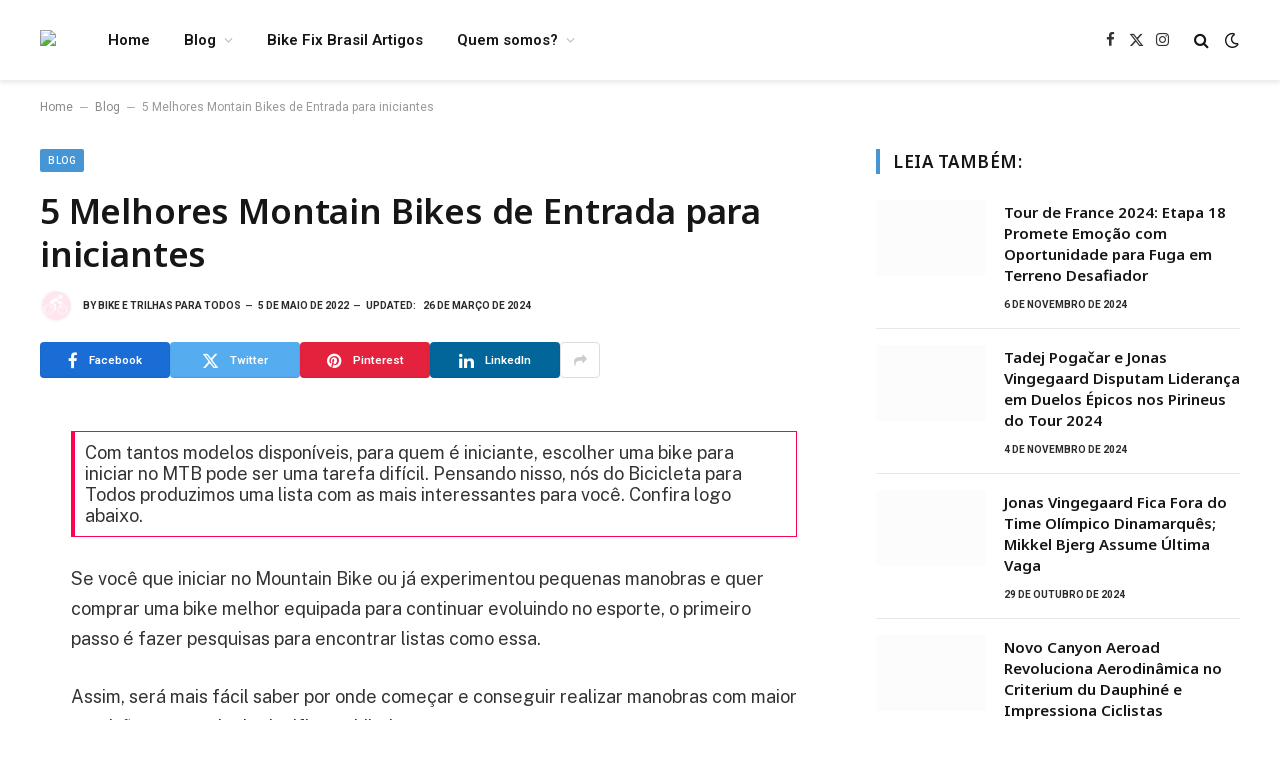

--- FILE ---
content_type: text/html; charset=UTF-8
request_url: https://bikeetrilhas.com.br/melhores-mtb-iniciante/
body_size: 34457
content:

<!DOCTYPE html>
<html lang="pt-BR" prefix="og: https://ogp.me/ns#" class="s-light site-s-light">

<head><meta charset="UTF-8" /><script>if(navigator.userAgent.match(/MSIE|Internet Explorer/i)||navigator.userAgent.match(/Trident\/7\..*?rv:11/i)){var href=document.location.href;if(!href.match(/[?&]nowprocket/)){if(href.indexOf("?")==-1){if(href.indexOf("#")==-1){document.location.href=href+"?nowprocket=1"}else{document.location.href=href.replace("#","?nowprocket=1#")}}else{if(href.indexOf("#")==-1){document.location.href=href+"&nowprocket=1"}else{document.location.href=href.replace("#","&nowprocket=1#")}}}}</script><script>(()=>{class RocketLazyLoadScripts{constructor(){this.v="1.2.5.1",this.triggerEvents=["keydown","mousedown","mousemove","touchmove","touchstart","touchend","wheel"],this.userEventHandler=this.t.bind(this),this.touchStartHandler=this.i.bind(this),this.touchMoveHandler=this.o.bind(this),this.touchEndHandler=this.h.bind(this),this.clickHandler=this.u.bind(this),this.interceptedClicks=[],this.interceptedClickListeners=[],this.l(this),window.addEventListener("pageshow",(t=>{this.persisted=t.persisted,this.everythingLoaded&&this.m()})),document.addEventListener("DOMContentLoaded",(()=>{this.p()})),this.delayedScripts={normal:[],async:[],defer:[]},this.trash=[],this.allJQueries=[]}k(t){document.hidden?t.t():(this.triggerEvents.forEach((e=>window.addEventListener(e,t.userEventHandler,{passive:!0}))),window.addEventListener("touchstart",t.touchStartHandler,{passive:!0}),window.addEventListener("mousedown",t.touchStartHandler),document.addEventListener("visibilitychange",t.userEventHandler))}_(){this.triggerEvents.forEach((t=>window.removeEventListener(t,this.userEventHandler,{passive:!0}))),document.removeEventListener("visibilitychange",this.userEventHandler)}i(t){"HTML"!==t.target.tagName&&(window.addEventListener("touchend",this.touchEndHandler),window.addEventListener("mouseup",this.touchEndHandler),window.addEventListener("touchmove",this.touchMoveHandler,{passive:!0}),window.addEventListener("mousemove",this.touchMoveHandler),t.target.addEventListener("click",this.clickHandler),this.L(t.target,!0),this.M(t.target,"onclick","rocket-onclick"),this.C())}o(t){window.removeEventListener("touchend",this.touchEndHandler),window.removeEventListener("mouseup",this.touchEndHandler),window.removeEventListener("touchmove",this.touchMoveHandler,{passive:!0}),window.removeEventListener("mousemove",this.touchMoveHandler),t.target.removeEventListener("click",this.clickHandler),this.L(t.target,!1),this.M(t.target,"rocket-onclick","onclick"),this.O()}h(){window.removeEventListener("touchend",this.touchEndHandler),window.removeEventListener("mouseup",this.touchEndHandler),window.removeEventListener("touchmove",this.touchMoveHandler,{passive:!0}),window.removeEventListener("mousemove",this.touchMoveHandler)}u(t){t.target.removeEventListener("click",this.clickHandler),this.L(t.target,!1),this.M(t.target,"rocket-onclick","onclick"),this.interceptedClicks.push(t),t.preventDefault(),t.stopPropagation(),t.stopImmediatePropagation(),this.O()}D(){window.removeEventListener("touchstart",this.touchStartHandler,{passive:!0}),window.removeEventListener("mousedown",this.touchStartHandler),this.interceptedClicks.forEach((t=>{t.target.dispatchEvent(new MouseEvent("click",{view:t.view,bubbles:!0,cancelable:!0}))}))}l(t){EventTarget.prototype.addEventListenerBase=EventTarget.prototype.addEventListener,EventTarget.prototype.addEventListener=function(e,i,o){"click"!==e||t.windowLoaded||i===t.clickHandler||t.interceptedClickListeners.push({target:this,func:i,options:o}),(this||window).addEventListenerBase(e,i,o)}}L(t,e){this.interceptedClickListeners.forEach((i=>{i.target===t&&(e?t.removeEventListener("click",i.func,i.options):t.addEventListener("click",i.func,i.options))})),t.parentNode!==document.documentElement&&this.L(t.parentNode,e)}S(){return new Promise((t=>{this.T?this.O=t:t()}))}C(){this.T=!0}O(){this.T=!1}M(t,e,i){t.hasAttribute&&t.hasAttribute(e)&&(event.target.setAttribute(i,event.target.getAttribute(e)),event.target.removeAttribute(e))}t(){this._(this),"loading"===document.readyState?document.addEventListener("DOMContentLoaded",this.R.bind(this)):this.R()}p(){let t=[];document.querySelectorAll("script[type=rocketlazyloadscript][data-rocket-src]").forEach((e=>{let i=e.getAttribute("data-rocket-src");if(i&&0!==i.indexOf("data:")){0===i.indexOf("//")&&(i=location.protocol+i);try{const o=new URL(i).origin;o!==location.origin&&t.push({src:o,crossOrigin:e.crossOrigin||"module"===e.getAttribute("data-rocket-type")})}catch(t){}}})),t=[...new Map(t.map((t=>[JSON.stringify(t),t]))).values()],this.j(t,"preconnect")}async R(){this.lastBreath=Date.now(),this.P(this),this.F(this),this.q(),this.A(),this.I(),await this.U(this.delayedScripts.normal),await this.U(this.delayedScripts.defer),await this.U(this.delayedScripts.async);try{await this.W(),await this.H(this),await this.J()}catch(t){console.error(t)}window.dispatchEvent(new Event("rocket-allScriptsLoaded")),this.everythingLoaded=!0,this.S().then((()=>{this.D()})),this.N()}A(){document.querySelectorAll("script[type=rocketlazyloadscript]").forEach((t=>{t.hasAttribute("data-rocket-src")?t.hasAttribute("async")&&!1!==t.async?this.delayedScripts.async.push(t):t.hasAttribute("defer")&&!1!==t.defer||"module"===t.getAttribute("data-rocket-type")?this.delayedScripts.defer.push(t):this.delayedScripts.normal.push(t):this.delayedScripts.normal.push(t)}))}async B(t){if(await this.G(),!0!==t.noModule||!("noModule"in HTMLScriptElement.prototype))return new Promise((e=>{let i;function o(){(i||t).setAttribute("data-rocket-status","executed"),e()}try{if(navigator.userAgent.indexOf("Firefox/")>0||""===navigator.vendor)i=document.createElement("script"),[...t.attributes].forEach((t=>{let e=t.nodeName;"type"!==e&&("data-rocket-type"===e&&(e="type"),"data-rocket-src"===e&&(e="src"),i.setAttribute(e,t.nodeValue))})),t.text&&(i.text=t.text),i.hasAttribute("src")?(i.addEventListener("load",o),i.addEventListener("error",(function(){i.setAttribute("data-rocket-status","failed"),e()})),setTimeout((()=>{i.isConnected||e()}),1)):(i.text=t.text,o()),t.parentNode.replaceChild(i,t);else{const i=t.getAttribute("data-rocket-type"),n=t.getAttribute("data-rocket-src");i?(t.type=i,t.removeAttribute("data-rocket-type")):t.removeAttribute("type"),t.addEventListener("load",o),t.addEventListener("error",(function(){t.setAttribute("data-rocket-status","failed"),e()})),n?(t.removeAttribute("data-rocket-src"),t.src=n):t.src="data:text/javascript;base64,"+window.btoa(unescape(encodeURIComponent(t.text)))}}catch(i){t.setAttribute("data-rocket-status","failed"),e()}}));t.setAttribute("data-rocket-status","skipped")}async U(t){const e=t.shift();return e&&e.isConnected?(await this.B(e),this.U(t)):Promise.resolve()}I(){this.j([...this.delayedScripts.normal,...this.delayedScripts.defer,...this.delayedScripts.async],"preload")}j(t,e){var i=document.createDocumentFragment();t.forEach((t=>{const o=t.getAttribute&&t.getAttribute("data-rocket-src")||t.src;if(o){const n=document.createElement("link");n.href=o,n.rel=e,"preconnect"!==e&&(n.as="script"),t.getAttribute&&"module"===t.getAttribute("data-rocket-type")&&(n.crossOrigin=!0),t.crossOrigin&&(n.crossOrigin=t.crossOrigin),t.integrity&&(n.integrity=t.integrity),i.appendChild(n),this.trash.push(n)}})),document.head.appendChild(i)}P(t){let e={};function i(i,o){return e[o].eventsToRewrite.indexOf(i)>=0&&!t.everythingLoaded?"rocket-"+i:i}function o(t,o){!function(t){e[t]||(e[t]={originalFunctions:{add:t.addEventListener,remove:t.removeEventListener},eventsToRewrite:[]},t.addEventListener=function(){arguments[0]=i(arguments[0],t),e[t].originalFunctions.add.apply(t,arguments)},t.removeEventListener=function(){arguments[0]=i(arguments[0],t),e[t].originalFunctions.remove.apply(t,arguments)})}(t),e[t].eventsToRewrite.push(o)}function n(e,i){let o=e[i];e[i]=null,Object.defineProperty(e,i,{get:()=>o||function(){},set(n){t.everythingLoaded?o=n:e["rocket"+i]=o=n}})}o(document,"DOMContentLoaded"),o(window,"DOMContentLoaded"),o(window,"load"),o(window,"pageshow"),o(document,"readystatechange"),n(document,"onreadystatechange"),n(window,"onload"),n(window,"onpageshow")}F(t){let e;function i(e){return t.everythingLoaded?e:e.split(" ").map((t=>"load"===t||0===t.indexOf("load.")?"rocket-jquery-load":t)).join(" ")}function o(o){if(o&&o.fn&&!t.allJQueries.includes(o)){o.fn.ready=o.fn.init.prototype.ready=function(e){return t.domReadyFired?e.bind(document)(o):document.addEventListener("rocket-DOMContentLoaded",(()=>e.bind(document)(o))),o([])};const e=o.fn.on;o.fn.on=o.fn.init.prototype.on=function(){return this[0]===window&&("string"==typeof arguments[0]||arguments[0]instanceof String?arguments[0]=i(arguments[0]):"object"==typeof arguments[0]&&Object.keys(arguments[0]).forEach((t=>{const e=arguments[0][t];delete arguments[0][t],arguments[0][i(t)]=e}))),e.apply(this,arguments),this},t.allJQueries.push(o)}e=o}o(window.jQuery),Object.defineProperty(window,"jQuery",{get:()=>e,set(t){o(t)}})}async H(t){const e=document.querySelector("script[data-webpack]");e&&(await async function(){return new Promise((t=>{e.addEventListener("load",t),e.addEventListener("error",t)}))}(),await t.K(),await t.H(t))}async W(){this.domReadyFired=!0,await this.G(),document.dispatchEvent(new Event("rocket-readystatechange")),await this.G(),document.rocketonreadystatechange&&document.rocketonreadystatechange(),await this.G(),document.dispatchEvent(new Event("rocket-DOMContentLoaded")),await this.G(),window.dispatchEvent(new Event("rocket-DOMContentLoaded"))}async J(){await this.G(),document.dispatchEvent(new Event("rocket-readystatechange")),await this.G(),document.rocketonreadystatechange&&document.rocketonreadystatechange(),await this.G(),window.dispatchEvent(new Event("rocket-load")),await this.G(),window.rocketonload&&window.rocketonload(),await this.G(),this.allJQueries.forEach((t=>t(window).trigger("rocket-jquery-load"))),await this.G();const t=new Event("rocket-pageshow");t.persisted=this.persisted,window.dispatchEvent(t),await this.G(),window.rocketonpageshow&&window.rocketonpageshow({persisted:this.persisted}),this.windowLoaded=!0}m(){document.onreadystatechange&&document.onreadystatechange(),window.onload&&window.onload(),window.onpageshow&&window.onpageshow({persisted:this.persisted})}q(){const t=new Map;document.write=document.writeln=function(e){const i=document.currentScript;i||console.error("WPRocket unable to document.write this: "+e);const o=document.createRange(),n=i.parentElement;let s=t.get(i);void 0===s&&(s=i.nextSibling,t.set(i,s));const c=document.createDocumentFragment();o.setStart(c,0),c.appendChild(o.createContextualFragment(e)),n.insertBefore(c,s)}}async G(){Date.now()-this.lastBreath>45&&(await this.K(),this.lastBreath=Date.now())}async K(){return document.hidden?new Promise((t=>setTimeout(t))):new Promise((t=>requestAnimationFrame(t)))}N(){this.trash.forEach((t=>t.remove()))}static run(){const t=new RocketLazyLoadScripts;t.k(t)}}RocketLazyLoadScripts.run()})();</script>

	
	<meta name="viewport" content="width=device-width, initial-scale=1" />
	
<!-- Otimização para mecanismos de pesquisa pelo Rank Math - https://rankmath.com/ -->
<title>5 Melhores Montain Bikes de Entrada para iniciantes - Bike e Trilhas Para Todos</title><link rel="preload" as="font" href="https://bikeetrilhas.com.br/wp-content/themes/smart-mag/css/icons/fonts/ts-icons.woff2?v2.8" type="font/woff2" crossorigin="anonymous" />
<meta name="description" content="Com tantos modelos disponíveis, para quem é iniciante, escolher uma bike para iniciar no MTB pode ser uma tarefa difícil. Pensando nisso, nós do Bicicleta"/>
<meta name="robots" content="index, follow, max-snippet:-1, max-video-preview:-1, max-image-preview:large"/>
<link rel="canonical" href="https://bikeetrilhas.com.br/melhores-mtb-iniciante/" />
<meta property="og:locale" content="pt_BR" />
<meta property="og:type" content="article" />
<meta property="og:title" content="5 Melhores Montain Bikes de Entrada para iniciantes - Bike e Trilhas Para Todos" />
<meta property="og:description" content="Com tantos modelos disponíveis, para quem é iniciante, escolher uma bike para iniciar no MTB pode ser uma tarefa difícil. Pensando nisso, nós do Bicicleta" />
<meta property="og:url" content="https://bikeetrilhas.com.br/melhores-mtb-iniciante/" />
<meta property="og:site_name" content="Bike e Trilhas Para Todos" />
<meta property="article:tag" content="Reviews e Análises de Bicicletas" />
<meta property="article:section" content="Blog" />
<meta property="og:updated_time" content="2024-03-26T12:15:56+00:00" />
<meta property="og:image" content="https://imag.nyc3.digitaloceanspaces.com/bikeetrilhas/2022/05/bike-de-entrada-1-1.jpg" />
<meta property="og:image:secure_url" content="https://imag.nyc3.digitaloceanspaces.com/bikeetrilhas/2022/05/bike-de-entrada-1-1.jpg" />
<meta property="og:image:width" content="1280" />
<meta property="og:image:height" content="720" />
<meta property="og:image:alt" content="5 Melhores Montain Bikes de Entrada para iniciantes" />
<meta property="og:image:type" content="image/jpeg" />
<meta property="article:published_time" content="2022-05-05T20:16:13+00:00" />
<meta property="article:modified_time" content="2024-03-26T12:15:56+00:00" />
<meta name="twitter:card" content="summary_large_image" />
<meta name="twitter:title" content="5 Melhores Montain Bikes de Entrada para iniciantes - Bike e Trilhas Para Todos" />
<meta name="twitter:description" content="Com tantos modelos disponíveis, para quem é iniciante, escolher uma bike para iniciar no MTB pode ser uma tarefa difícil. Pensando nisso, nós do Bicicleta" />
<meta name="twitter:image" content="https://imag.nyc3.digitaloceanspaces.com/bikeetrilhas/2022/05/bike-de-entrada-1-1.jpg" />
<meta name="twitter:label1" content="Escrito por" />
<meta name="twitter:data1" content="Bike e Trilhas Para Todos" />
<meta name="twitter:label2" content="Tempo para leitura" />
<meta name="twitter:data2" content="10 minutos" />
<script type="application/ld+json" class="rank-math-schema">{"@context":"https://schema.org","@graph":[{"@type":["Person","Organization"],"@id":"https://bikeetrilhas.com.br/#person","name":"Bike e Trilhas Para Todos","logo":{"@type":"ImageObject","@id":"https://bikeetrilhas.com.br/#logo","url":"https://bikeetrilhas.com.br/wp-content/uploads/2024/03/bike-trilha-todos.png","contentUrl":"https://bikeetrilhas.com.br/wp-content/uploads/2024/03/bike-trilha-todos.png","caption":"Bike e Trilhas Para Todos","inLanguage":"pt-BR","width":"400","height":"80"},"image":{"@type":"ImageObject","@id":"https://bikeetrilhas.com.br/#logo","url":"https://bikeetrilhas.com.br/wp-content/uploads/2024/03/bike-trilha-todos.png","contentUrl":"https://bikeetrilhas.com.br/wp-content/uploads/2024/03/bike-trilha-todos.png","caption":"Bike e Trilhas Para Todos","inLanguage":"pt-BR","width":"400","height":"80"}},{"@type":"WebSite","@id":"https://bikeetrilhas.com.br/#website","url":"https://bikeetrilhas.com.br","name":"Bike e Trilhas Para Todos","alternateName":"Bike e Trilhas","publisher":{"@id":"https://bikeetrilhas.com.br/#person"},"inLanguage":"pt-BR"},{"@type":"ImageObject","@id":"https://imag.nyc3.digitaloceanspaces.com/bikeetrilhas/2022/05/bike-de-entrada-1-1.jpg","url":"https://imag.nyc3.digitaloceanspaces.com/bikeetrilhas/2022/05/bike-de-entrada-1-1.jpg","width":"1280","height":"720","inLanguage":"pt-BR"},{"@type":"BreadcrumbList","@id":"https://bikeetrilhas.com.br/melhores-mtb-iniciante/#breadcrumb","itemListElement":[{"@type":"ListItem","position":"1","item":{"@id":"https://bikeetrilhas.com.br","name":"Home"}},{"@type":"ListItem","position":"2","item":{"@id":"https://bikeetrilhas.com.br/blog/","name":"Blog"}},{"@type":"ListItem","position":"3","item":{"@id":"https://bikeetrilhas.com.br/melhores-mtb-iniciante/","name":"5 Melhores Montain Bikes de Entrada para iniciantes"}}]},{"@type":"WebPage","@id":"https://bikeetrilhas.com.br/melhores-mtb-iniciante/#webpage","url":"https://bikeetrilhas.com.br/melhores-mtb-iniciante/","name":"5 Melhores Montain Bikes de Entrada para iniciantes - Bike e Trilhas Para Todos","datePublished":"2022-05-05T20:16:13+00:00","dateModified":"2024-03-26T12:15:56+00:00","isPartOf":{"@id":"https://bikeetrilhas.com.br/#website"},"primaryImageOfPage":{"@id":"https://imag.nyc3.digitaloceanspaces.com/bikeetrilhas/2022/05/bike-de-entrada-1-1.jpg"},"inLanguage":"pt-BR","breadcrumb":{"@id":"https://bikeetrilhas.com.br/melhores-mtb-iniciante/#breadcrumb"}},{"@type":"Person","@id":"https://bikeetrilhas.com.br/author/diego/","name":"Bike e Trilhas Para Todos","url":"https://bikeetrilhas.com.br/author/diego/","image":{"@type":"ImageObject","@id":"https://imag.nyc3.digitaloceanspaces.com/bikeetrilhas/2024/03/Bike-e-Trilha-500-x-500-px-150x150.png","url":"https://imag.nyc3.digitaloceanspaces.com/bikeetrilhas/2024/03/Bike-e-Trilha-500-x-500-px-150x150.png","caption":"Bike e Trilhas Para Todos","inLanguage":"pt-BR"},"sameAs":["https://bikeetrilhas.com.br","https://www.youtube.com/channel/UCwp9hTq9yK07gVZx55X9IFQ"]},{"@type":"BlogPosting","headline":"5 Melhores Montain Bikes de Entrada para iniciantes - Bike e Trilhas Para Todos","datePublished":"2022-05-05T20:16:13+00:00","dateModified":"2024-03-26T12:15:56+00:00","articleSection":"Blog","author":{"@id":"https://bikeetrilhas.com.br/author/diego/","name":"Bike e Trilhas Para Todos"},"publisher":{"@id":"https://bikeetrilhas.com.br/#person"},"description":"Com tantos modelos dispon\u00edveis, para quem \u00e9 iniciante, escolher uma bike para iniciar no MTB pode ser uma tarefa dif\u00edcil. Pensando nisso, n\u00f3s do Bicicleta","name":"5 Melhores Montain Bikes de Entrada para iniciantes - Bike e Trilhas Para Todos","@id":"https://bikeetrilhas.com.br/melhores-mtb-iniciante/#richSnippet","isPartOf":{"@id":"https://bikeetrilhas.com.br/melhores-mtb-iniciante/#webpage"},"image":{"@id":"https://imag.nyc3.digitaloceanspaces.com/bikeetrilhas/2022/05/bike-de-entrada-1-1.jpg"},"inLanguage":"pt-BR","mainEntityOfPage":{"@id":"https://bikeetrilhas.com.br/melhores-mtb-iniciante/#webpage"}}]}</script>
<!-- /Plugin de SEO Rank Math para WordPress -->

<link rel='dns-prefetch' href='//fonts.googleapis.com' />
<link rel="alternate" type="application/rss+xml" title="Feed para Bike e Trilhas Para Todos &raquo;" href="https://bikeetrilhas.com.br/feed/" />
<link rel="alternate" type="application/rss+xml" title="Feed de comentários para Bike e Trilhas Para Todos &raquo;" href="https://bikeetrilhas.com.br/comments/feed/" />
<link rel="alternate" type="application/rss+xml" title="Feed de comentários para Bike e Trilhas Para Todos &raquo; 5 Melhores Montain Bikes de Entrada para iniciantes" href="https://bikeetrilhas.com.br/melhores-mtb-iniciante/feed/" />
<link rel="alternate" title="oEmbed (JSON)" type="application/json+oembed" href="https://bikeetrilhas.com.br/wp-json/oembed/1.0/embed?url=https%3A%2F%2Fbikeetrilhas.com.br%2Fmelhores-mtb-iniciante%2F" />
<link rel="alternate" title="oEmbed (XML)" type="text/xml+oembed" href="https://bikeetrilhas.com.br/wp-json/oembed/1.0/embed?url=https%3A%2F%2Fbikeetrilhas.com.br%2Fmelhores-mtb-iniciante%2F&#038;format=xml" />
<style id='wp-img-auto-sizes-contain-inline-css' type='text/css'>
img:is([sizes=auto i],[sizes^="auto," i]){contain-intrinsic-size:3000px 1500px}
/*# sourceURL=wp-img-auto-sizes-contain-inline-css */
</style>
<style id='wp-emoji-styles-inline-css' type='text/css'>

	img.wp-smiley, img.emoji {
		display: inline !important;
		border: none !important;
		box-shadow: none !important;
		height: 1em !important;
		width: 1em !important;
		margin: 0 0.07em !important;
		vertical-align: -0.1em !important;
		background: none !important;
		padding: 0 !important;
	}
/*# sourceURL=wp-emoji-styles-inline-css */
</style>
<link rel='stylesheet' id='wp-block-library-css' href='https://bikeetrilhas.com.br/wp-includes/css/dist/block-library/style.min.css?ver=6.9' type='text/css' media='all' />
<style id='classic-theme-styles-inline-css' type='text/css'>
/*! This file is auto-generated */
.wp-block-button__link{color:#fff;background-color:#32373c;border-radius:9999px;box-shadow:none;text-decoration:none;padding:calc(.667em + 2px) calc(1.333em + 2px);font-size:1.125em}.wp-block-file__button{background:#32373c;color:#fff;text-decoration:none}
/*# sourceURL=/wp-includes/css/classic-themes.min.css */
</style>
<link data-minify="1" rel='stylesheet' id='mpp_gutenberg-css' href='https://bikeetrilhas.com.br/wp-content/cache/min/1/wp-content/plugins/metronet-profile-picture/dist/blocks.style.build.css?ver=1768397768' type='text/css' media='all' />
<style id='global-styles-inline-css' type='text/css'>
:root{--wp--preset--aspect-ratio--square: 1;--wp--preset--aspect-ratio--4-3: 4/3;--wp--preset--aspect-ratio--3-4: 3/4;--wp--preset--aspect-ratio--3-2: 3/2;--wp--preset--aspect-ratio--2-3: 2/3;--wp--preset--aspect-ratio--16-9: 16/9;--wp--preset--aspect-ratio--9-16: 9/16;--wp--preset--color--black: #000000;--wp--preset--color--cyan-bluish-gray: #abb8c3;--wp--preset--color--white: #ffffff;--wp--preset--color--pale-pink: #f78da7;--wp--preset--color--vivid-red: #cf2e2e;--wp--preset--color--luminous-vivid-orange: #ff6900;--wp--preset--color--luminous-vivid-amber: #fcb900;--wp--preset--color--light-green-cyan: #7bdcb5;--wp--preset--color--vivid-green-cyan: #00d084;--wp--preset--color--pale-cyan-blue: #8ed1fc;--wp--preset--color--vivid-cyan-blue: #0693e3;--wp--preset--color--vivid-purple: #9b51e0;--wp--preset--gradient--vivid-cyan-blue-to-vivid-purple: linear-gradient(135deg,rgb(6,147,227) 0%,rgb(155,81,224) 100%);--wp--preset--gradient--light-green-cyan-to-vivid-green-cyan: linear-gradient(135deg,rgb(122,220,180) 0%,rgb(0,208,130) 100%);--wp--preset--gradient--luminous-vivid-amber-to-luminous-vivid-orange: linear-gradient(135deg,rgb(252,185,0) 0%,rgb(255,105,0) 100%);--wp--preset--gradient--luminous-vivid-orange-to-vivid-red: linear-gradient(135deg,rgb(255,105,0) 0%,rgb(207,46,46) 100%);--wp--preset--gradient--very-light-gray-to-cyan-bluish-gray: linear-gradient(135deg,rgb(238,238,238) 0%,rgb(169,184,195) 100%);--wp--preset--gradient--cool-to-warm-spectrum: linear-gradient(135deg,rgb(74,234,220) 0%,rgb(151,120,209) 20%,rgb(207,42,186) 40%,rgb(238,44,130) 60%,rgb(251,105,98) 80%,rgb(254,248,76) 100%);--wp--preset--gradient--blush-light-purple: linear-gradient(135deg,rgb(255,206,236) 0%,rgb(152,150,240) 100%);--wp--preset--gradient--blush-bordeaux: linear-gradient(135deg,rgb(254,205,165) 0%,rgb(254,45,45) 50%,rgb(107,0,62) 100%);--wp--preset--gradient--luminous-dusk: linear-gradient(135deg,rgb(255,203,112) 0%,rgb(199,81,192) 50%,rgb(65,88,208) 100%);--wp--preset--gradient--pale-ocean: linear-gradient(135deg,rgb(255,245,203) 0%,rgb(182,227,212) 50%,rgb(51,167,181) 100%);--wp--preset--gradient--electric-grass: linear-gradient(135deg,rgb(202,248,128) 0%,rgb(113,206,126) 100%);--wp--preset--gradient--midnight: linear-gradient(135deg,rgb(2,3,129) 0%,rgb(40,116,252) 100%);--wp--preset--font-size--small: 13px;--wp--preset--font-size--medium: 20px;--wp--preset--font-size--large: 36px;--wp--preset--font-size--x-large: 42px;--wp--preset--spacing--20: 0.44rem;--wp--preset--spacing--30: 0.67rem;--wp--preset--spacing--40: 1rem;--wp--preset--spacing--50: 1.5rem;--wp--preset--spacing--60: 2.25rem;--wp--preset--spacing--70: 3.38rem;--wp--preset--spacing--80: 5.06rem;--wp--preset--shadow--natural: 6px 6px 9px rgba(0, 0, 0, 0.2);--wp--preset--shadow--deep: 12px 12px 50px rgba(0, 0, 0, 0.4);--wp--preset--shadow--sharp: 6px 6px 0px rgba(0, 0, 0, 0.2);--wp--preset--shadow--outlined: 6px 6px 0px -3px rgb(255, 255, 255), 6px 6px rgb(0, 0, 0);--wp--preset--shadow--crisp: 6px 6px 0px rgb(0, 0, 0);}:where(.is-layout-flex){gap: 0.5em;}:where(.is-layout-grid){gap: 0.5em;}body .is-layout-flex{display: flex;}.is-layout-flex{flex-wrap: wrap;align-items: center;}.is-layout-flex > :is(*, div){margin: 0;}body .is-layout-grid{display: grid;}.is-layout-grid > :is(*, div){margin: 0;}:where(.wp-block-columns.is-layout-flex){gap: 2em;}:where(.wp-block-columns.is-layout-grid){gap: 2em;}:where(.wp-block-post-template.is-layout-flex){gap: 1.25em;}:where(.wp-block-post-template.is-layout-grid){gap: 1.25em;}.has-black-color{color: var(--wp--preset--color--black) !important;}.has-cyan-bluish-gray-color{color: var(--wp--preset--color--cyan-bluish-gray) !important;}.has-white-color{color: var(--wp--preset--color--white) !important;}.has-pale-pink-color{color: var(--wp--preset--color--pale-pink) !important;}.has-vivid-red-color{color: var(--wp--preset--color--vivid-red) !important;}.has-luminous-vivid-orange-color{color: var(--wp--preset--color--luminous-vivid-orange) !important;}.has-luminous-vivid-amber-color{color: var(--wp--preset--color--luminous-vivid-amber) !important;}.has-light-green-cyan-color{color: var(--wp--preset--color--light-green-cyan) !important;}.has-vivid-green-cyan-color{color: var(--wp--preset--color--vivid-green-cyan) !important;}.has-pale-cyan-blue-color{color: var(--wp--preset--color--pale-cyan-blue) !important;}.has-vivid-cyan-blue-color{color: var(--wp--preset--color--vivid-cyan-blue) !important;}.has-vivid-purple-color{color: var(--wp--preset--color--vivid-purple) !important;}.has-black-background-color{background-color: var(--wp--preset--color--black) !important;}.has-cyan-bluish-gray-background-color{background-color: var(--wp--preset--color--cyan-bluish-gray) !important;}.has-white-background-color{background-color: var(--wp--preset--color--white) !important;}.has-pale-pink-background-color{background-color: var(--wp--preset--color--pale-pink) !important;}.has-vivid-red-background-color{background-color: var(--wp--preset--color--vivid-red) !important;}.has-luminous-vivid-orange-background-color{background-color: var(--wp--preset--color--luminous-vivid-orange) !important;}.has-luminous-vivid-amber-background-color{background-color: var(--wp--preset--color--luminous-vivid-amber) !important;}.has-light-green-cyan-background-color{background-color: var(--wp--preset--color--light-green-cyan) !important;}.has-vivid-green-cyan-background-color{background-color: var(--wp--preset--color--vivid-green-cyan) !important;}.has-pale-cyan-blue-background-color{background-color: var(--wp--preset--color--pale-cyan-blue) !important;}.has-vivid-cyan-blue-background-color{background-color: var(--wp--preset--color--vivid-cyan-blue) !important;}.has-vivid-purple-background-color{background-color: var(--wp--preset--color--vivid-purple) !important;}.has-black-border-color{border-color: var(--wp--preset--color--black) !important;}.has-cyan-bluish-gray-border-color{border-color: var(--wp--preset--color--cyan-bluish-gray) !important;}.has-white-border-color{border-color: var(--wp--preset--color--white) !important;}.has-pale-pink-border-color{border-color: var(--wp--preset--color--pale-pink) !important;}.has-vivid-red-border-color{border-color: var(--wp--preset--color--vivid-red) !important;}.has-luminous-vivid-orange-border-color{border-color: var(--wp--preset--color--luminous-vivid-orange) !important;}.has-luminous-vivid-amber-border-color{border-color: var(--wp--preset--color--luminous-vivid-amber) !important;}.has-light-green-cyan-border-color{border-color: var(--wp--preset--color--light-green-cyan) !important;}.has-vivid-green-cyan-border-color{border-color: var(--wp--preset--color--vivid-green-cyan) !important;}.has-pale-cyan-blue-border-color{border-color: var(--wp--preset--color--pale-cyan-blue) !important;}.has-vivid-cyan-blue-border-color{border-color: var(--wp--preset--color--vivid-cyan-blue) !important;}.has-vivid-purple-border-color{border-color: var(--wp--preset--color--vivid-purple) !important;}.has-vivid-cyan-blue-to-vivid-purple-gradient-background{background: var(--wp--preset--gradient--vivid-cyan-blue-to-vivid-purple) !important;}.has-light-green-cyan-to-vivid-green-cyan-gradient-background{background: var(--wp--preset--gradient--light-green-cyan-to-vivid-green-cyan) !important;}.has-luminous-vivid-amber-to-luminous-vivid-orange-gradient-background{background: var(--wp--preset--gradient--luminous-vivid-amber-to-luminous-vivid-orange) !important;}.has-luminous-vivid-orange-to-vivid-red-gradient-background{background: var(--wp--preset--gradient--luminous-vivid-orange-to-vivid-red) !important;}.has-very-light-gray-to-cyan-bluish-gray-gradient-background{background: var(--wp--preset--gradient--very-light-gray-to-cyan-bluish-gray) !important;}.has-cool-to-warm-spectrum-gradient-background{background: var(--wp--preset--gradient--cool-to-warm-spectrum) !important;}.has-blush-light-purple-gradient-background{background: var(--wp--preset--gradient--blush-light-purple) !important;}.has-blush-bordeaux-gradient-background{background: var(--wp--preset--gradient--blush-bordeaux) !important;}.has-luminous-dusk-gradient-background{background: var(--wp--preset--gradient--luminous-dusk) !important;}.has-pale-ocean-gradient-background{background: var(--wp--preset--gradient--pale-ocean) !important;}.has-electric-grass-gradient-background{background: var(--wp--preset--gradient--electric-grass) !important;}.has-midnight-gradient-background{background: var(--wp--preset--gradient--midnight) !important;}.has-small-font-size{font-size: var(--wp--preset--font-size--small) !important;}.has-medium-font-size{font-size: var(--wp--preset--font-size--medium) !important;}.has-large-font-size{font-size: var(--wp--preset--font-size--large) !important;}.has-x-large-font-size{font-size: var(--wp--preset--font-size--x-large) !important;}
:where(.wp-block-post-template.is-layout-flex){gap: 1.25em;}:where(.wp-block-post-template.is-layout-grid){gap: 1.25em;}
:where(.wp-block-term-template.is-layout-flex){gap: 1.25em;}:where(.wp-block-term-template.is-layout-grid){gap: 1.25em;}
:where(.wp-block-columns.is-layout-flex){gap: 2em;}:where(.wp-block-columns.is-layout-grid){gap: 2em;}
:root :where(.wp-block-pullquote){font-size: 1.5em;line-height: 1.6;}
/*# sourceURL=global-styles-inline-css */
</style>
<link data-minify="1" rel='stylesheet' id='dashicons-css' href='https://bikeetrilhas.com.br/wp-content/cache/min/1/wp-includes/css/dashicons.min.css?ver=1768397768' type='text/css' media='all' />
<link rel='stylesheet' id='admin-bar-css' href='https://bikeetrilhas.com.br/wp-includes/css/admin-bar.min.css?ver=6.9' type='text/css' media='all' />
<style id='admin-bar-inline-css' type='text/css'>

    /* Hide CanvasJS credits for P404 charts specifically */
    #p404RedirectChart .canvasjs-chart-credit {
        display: none !important;
    }
    
    #p404RedirectChart canvas {
        border-radius: 6px;
    }

    .p404-redirect-adminbar-weekly-title {
        font-weight: bold;
        font-size: 14px;
        color: #fff;
        margin-bottom: 6px;
    }

    #wpadminbar #wp-admin-bar-p404_free_top_button .ab-icon:before {
        content: "\f103";
        color: #dc3545;
        top: 3px;
    }
    
    #wp-admin-bar-p404_free_top_button .ab-item {
        min-width: 80px !important;
        padding: 0px !important;
    }
    
    /* Ensure proper positioning and z-index for P404 dropdown */
    .p404-redirect-adminbar-dropdown-wrap { 
        min-width: 0; 
        padding: 0;
        position: static !important;
    }
    
    #wpadminbar #wp-admin-bar-p404_free_top_button_dropdown {
        position: static !important;
    }
    
    #wpadminbar #wp-admin-bar-p404_free_top_button_dropdown .ab-item {
        padding: 0 !important;
        margin: 0 !important;
    }
    
    .p404-redirect-dropdown-container {
        min-width: 340px;
        padding: 18px 18px 12px 18px;
        background: #23282d !important;
        color: #fff;
        border-radius: 12px;
        box-shadow: 0 8px 32px rgba(0,0,0,0.25);
        margin-top: 10px;
        position: relative !important;
        z-index: 999999 !important;
        display: block !important;
        border: 1px solid #444;
    }
    
    /* Ensure P404 dropdown appears on hover */
    #wpadminbar #wp-admin-bar-p404_free_top_button .p404-redirect-dropdown-container { 
        display: none !important;
    }
    
    #wpadminbar #wp-admin-bar-p404_free_top_button:hover .p404-redirect-dropdown-container { 
        display: block !important;
    }
    
    #wpadminbar #wp-admin-bar-p404_free_top_button:hover #wp-admin-bar-p404_free_top_button_dropdown .p404-redirect-dropdown-container {
        display: block !important;
    }
    
    .p404-redirect-card {
        background: #2c3338;
        border-radius: 8px;
        padding: 18px 18px 12px 18px;
        box-shadow: 0 2px 8px rgba(0,0,0,0.07);
        display: flex;
        flex-direction: column;
        align-items: flex-start;
        border: 1px solid #444;
    }
    
    .p404-redirect-btn {
        display: inline-block;
        background: #dc3545;
        color: #fff !important;
        font-weight: bold;
        padding: 5px 22px;
        border-radius: 8px;
        text-decoration: none;
        font-size: 17px;
        transition: background 0.2s, box-shadow 0.2s;
        margin-top: 8px;
        box-shadow: 0 2px 8px rgba(220,53,69,0.15);
        text-align: center;
        line-height: 1.6;
    }
    
    .p404-redirect-btn:hover {
        background: #c82333;
        color: #fff !important;
        box-shadow: 0 4px 16px rgba(220,53,69,0.25);
    }
    
    /* Prevent conflicts with other admin bar dropdowns */
    #wpadminbar .ab-top-menu > li:hover > .ab-item,
    #wpadminbar .ab-top-menu > li.hover > .ab-item {
        z-index: auto;
    }
    
    #wpadminbar #wp-admin-bar-p404_free_top_button:hover > .ab-item {
        z-index: 999998 !important;
    }
    
/*# sourceURL=admin-bar-inline-css */
</style>
<link data-minify="1" rel='stylesheet' id='smartmag-core-css' href='https://bikeetrilhas.com.br/wp-content/cache/min/1/wp-content/themes/smart-mag/style.css?ver=1768397769' type='text/css' media='all' />
<style id='smartmag-core-inline-css' type='text/css'>
:root { --c-main: #4696d6;
--c-main-rgb: 70,150,214;
--ui-font: "Roboto", system-ui, -apple-system, "Segoe UI", Arial, sans-serif;
--title-font: "Roboto", system-ui, -apple-system, "Segoe UI", Arial, sans-serif;
--h-font: "Roboto", system-ui, -apple-system, "Segoe UI", Arial, sans-serif;
--title-font: "Noto Sans", system-ui, -apple-system, "Segoe UI", Arial, sans-serif;
--h-font: "Noto Sans", system-ui, -apple-system, "Segoe UI", Arial, sans-serif;
--title-size-xs: 15px;
--wrap-padding: 36px;
--c-post-meta: #2b2b2b;
--c-excerpts: #2b2b2b;
--excerpt-size: 14px; }
.post-title:not(._) { font-weight: 600; }
:root { --sidebar-pad: 30px; --sidebar-sep-pad: 30px; }
.main-sidebar .widget { margin-bottom: 45px; }
.smart-head-main { --c-shadow: rgba(114,114,114,0.15); }
.smart-head-main .smart-head-mid { --head-h: 80px; }
.smart-head-main .spc-social { --spc-social-fs: 15px; }
.smart-head-main .logo-is-image { padding-bottom: 5px; }
.smart-head-main .search-icon { --item-mr: 7px; }
.smart-head-mobile { --search-icon-size: 18px; }
.smart-head-mobile .offcanvas-toggle { transform: scale(.8); }
.upper-footer .block-head { --line-weight: 2px; }
.post-meta .meta-item, .post-meta .text-in { font-size: 10px; font-weight: bold; text-transform: uppercase; }
.post-meta .text-in, .post-meta .post-cat > a { font-size: 10px; }
.post-meta .post-cat > a { font-weight: bold; text-transform: uppercase; }
.post-meta .post-author > a { font-weight: bold; text-transform: uppercase; }
.s-light .block-wrap.s-dark { --c-post-meta: var(--c-contrast-450); }
.s-dark, .s-light .block-wrap.s-dark { --c-post-meta: #ffffff; }
.post-meta .post-author > a { color: #2b2b2b; }
.s-dark .post-meta .post-author > a { color: #ffffff; }
.s-dark .post-meta .post-cat > a { color: #ffffff; }
.l-post { --media-radius: 3px; }
.s-dark { --c-excerpts: #e2e2e2; }
.cat-labels .category { font-size: 10px; letter-spacing: 0.05em; border-radius: 2px; padding-top: 1px; }
.loop-grid-base .post-title { font-size: 17px; }
.loop-grid-sm .post-title { font-size: 15px; }
.has-nums-a .l-post .post-title:before,
.has-nums-b .l-post .content:before { font-size: 30px; font-weight: normal; }
.has-nums-c .l-post .post-title:before,
.has-nums-c .l-post .content:before { font-size: 18px; font-weight: bold; }
.loop-list .post-title { font-size: 20px; }
.loop-overlay .post-title { font-size: 24px; }
.post-share-float .service { width: 40px; height: 38px; margin-bottom: 6px; border-radius: 3px; }
.post-share-b:not(.is-not-global) { --service-height: 36px; --service-width: 130px; --service-min-width: initial; --service-b-radius: 4px; }
.post-share-b:not(.is-not-global) .service .label { font-size: 11.5px; }
.site-s-light .s-head-modern .sub-title { color: #6d6d6d; }
@media (min-width: 1200px) { .entry-content { font-size: 16px; } }
@media (min-width: 768px) and (max-width: 940px) { .ts-contain, .main { padding-left: 35px; padding-right: 35px; } }
@media (max-width: 767px) { .ts-contain, .main { padding-left: 25px; padding-right: 25px; }
.entry-content { font-size: 15px; } }
@media (min-width: 940px) and (max-width: 1300px) { :root { --wrap-padding: min(36px, 5vw); } }


/*# sourceURL=smartmag-core-inline-css */
</style>
<link rel='stylesheet' id='smartmag-fonts-css' href='https://fonts.googleapis.com/css?family=Public+Sans%3A400%2C400i%2C500%2C600%2C700&#038;display=swap' type='text/css' media='all' />
<link data-minify="1" rel='stylesheet' id='smartmag-magnific-popup-css' href='https://bikeetrilhas.com.br/wp-content/cache/min/1/wp-content/themes/smart-mag/css/lightbox.css?ver=1768397769' type='text/css' media='all' />
<link data-minify="1" rel='stylesheet' id='smartmag-icons-css' href='https://bikeetrilhas.com.br/wp-content/cache/min/1/wp-content/themes/smart-mag/css/icons/icons.css?ver=1768397769' type='text/css' media='all' />
<link rel='stylesheet' id='smart-mag-child-css' href='https://bikeetrilhas.com.br/wp-content/themes/smart-mag-child/style.css?ver=1.0' type='text/css' media='all' />
<link rel='stylesheet' id='smartmag-gfonts-custom-css' href='https://fonts.googleapis.com/css?family=Roboto%3A400%2C500%2C600%2C700%7CNoto+Sans%3A400%2C500%2C600%2C700&#038;display=swap' type='text/css' media='all' />
<style id='rocket-lazyload-inline-css' type='text/css'>
.rll-youtube-player{position:relative;padding-bottom:56.23%;height:0;overflow:hidden;max-width:100%;}.rll-youtube-player:focus-within{outline: 2px solid currentColor;outline-offset: 5px;}.rll-youtube-player iframe{position:absolute;top:0;left:0;width:100%;height:100%;z-index:100;background:0 0}.rll-youtube-player img{bottom:0;display:block;left:0;margin:auto;max-width:100%;width:100%;position:absolute;right:0;top:0;border:none;height:auto;-webkit-transition:.4s all;-moz-transition:.4s all;transition:.4s all}.rll-youtube-player img:hover{-webkit-filter:brightness(75%)}.rll-youtube-player .play{height:100%;width:100%;left:0;top:0;position:absolute;background:var(--wpr-bg-157384df-d824-446a-b65e-13b63f1f1761) no-repeat center;background-color: transparent !important;cursor:pointer;border:none;}
/*# sourceURL=rocket-lazyload-inline-css */
</style>
<script type="rocketlazyloadscript" data-rocket-type="text/javascript" id="smartmag-lazy-inline-js-after">
/* <![CDATA[ */
/**
 * @copyright ThemeSphere
 * @preserve
 */
var BunyadLazy={};BunyadLazy.load=function(){function a(e,n){var t={};e.dataset.bgset&&e.dataset.sizes?(t.sizes=e.dataset.sizes,t.srcset=e.dataset.bgset):t.src=e.dataset.bgsrc,function(t){var a=t.dataset.ratio;if(0<a){const e=t.parentElement;if(e.classList.contains("media-ratio")){const n=e.style;n.getPropertyValue("--a-ratio")||(n.paddingBottom=100/a+"%")}}}(e);var a,o=document.createElement("img");for(a in o.onload=function(){var t="url('"+(o.currentSrc||o.src)+"')",a=e.style;a.backgroundImage!==t&&requestAnimationFrame(()=>{a.backgroundImage=t,n&&n()}),o.onload=null,o.onerror=null,o=null},o.onerror=o.onload,t)o.setAttribute(a,t[a]);o&&o.complete&&0<o.naturalWidth&&o.onload&&o.onload()}function e(t){t.dataset.loaded||a(t,()=>{document.dispatchEvent(new Event("lazyloaded")),t.dataset.loaded=1})}function n(t){"complete"===document.readyState?t():window.addEventListener("load",t)}return{initEarly:function(){var t,a=()=>{document.querySelectorAll(".img.bg-cover:not(.lazyload)").forEach(e)};"complete"!==document.readyState?(t=setInterval(a,150),n(()=>{a(),clearInterval(t)})):a()},callOnLoad:n,initBgImages:function(t){t&&n(()=>{document.querySelectorAll(".img.bg-cover").forEach(e)})},bgLoad:a}}(),BunyadLazy.load.initEarly();
//# sourceURL=smartmag-lazy-inline-js-after
/* ]]> */
</script>
<script type="rocketlazyloadscript" data-rocket-type="text/javascript" data-rocket-src="https://bikeetrilhas.com.br/wp-includes/js/jquery/jquery.min.js?ver=3.7.1" id="jquery-core-js" defer></script>
<script type="rocketlazyloadscript" data-rocket-type="text/javascript" data-rocket-src="https://bikeetrilhas.com.br/wp-includes/js/jquery/jquery-migrate.min.js?ver=3.4.1" id="jquery-migrate-js" defer></script>
<link rel="https://api.w.org/" href="https://bikeetrilhas.com.br/wp-json/" /><link rel="alternate" title="JSON" type="application/json" href="https://bikeetrilhas.com.br/wp-json/wp/v2/posts/1430" /><link rel="EditURI" type="application/rsd+xml" title="RSD" href="https://bikeetrilhas.com.br/xmlrpc.php?rsd" />
<meta name="generator" content="WordPress 6.9" />
<link rel='shortlink' href='https://bikeetrilhas.com.br/?p=1430' />

		<script type="rocketlazyloadscript">
		var BunyadSchemeKey = 'bunyad-scheme';
		(() => {
			const d = document.documentElement;
			const c = d.classList;
			var scheme = localStorage.getItem(BunyadSchemeKey);
			
			if (scheme) {
				d.dataset.origClass = c;
				scheme === 'dark' ? c.remove('s-light', 'site-s-light') : c.remove('s-dark', 'site-s-dark');
				c.add('site-s-' + scheme, 's-' + scheme);
			}
		})();
		</script>
		<meta name="generator" content="Elementor 3.33.5; features: e_font_icon_svg, additional_custom_breakpoints; settings: css_print_method-external, google_font-enabled, font_display-swap">
			<style>
				.e-con.e-parent:nth-of-type(n+4):not(.e-lazyloaded):not(.e-no-lazyload),
				.e-con.e-parent:nth-of-type(n+4):not(.e-lazyloaded):not(.e-no-lazyload) * {
					background-image: none !important;
				}
				@media screen and (max-height: 1024px) {
					.e-con.e-parent:nth-of-type(n+3):not(.e-lazyloaded):not(.e-no-lazyload),
					.e-con.e-parent:nth-of-type(n+3):not(.e-lazyloaded):not(.e-no-lazyload) * {
						background-image: none !important;
					}
				}
				@media screen and (max-height: 640px) {
					.e-con.e-parent:nth-of-type(n+2):not(.e-lazyloaded):not(.e-no-lazyload),
					.e-con.e-parent:nth-of-type(n+2):not(.e-lazyloaded):not(.e-no-lazyload) * {
						background-image: none !important;
					}
				}
			</style>
			<link rel="icon" href="https://imag.nyc3.digitaloceanspaces.com/bikeetrilhas/2024/03/Bike-e-Trilha-500-x-500-px-150x150.png" sizes="32x32" />
<link rel="icon" href="https://imag.nyc3.digitaloceanspaces.com/bikeetrilhas/2024/03/Bike-e-Trilha-500-x-500-px-300x300.png" sizes="192x192" />
<link rel="apple-touch-icon" href="https://imag.nyc3.digitaloceanspaces.com/bikeetrilhas/2024/03/Bike-e-Trilha-500-x-500-px-300x300.png" />
<meta name="msapplication-TileImage" content="https://imag.nyc3.digitaloceanspaces.com/bikeetrilhas/2024/03/Bike-e-Trilha-500-x-500-px-300x300.png" />
		<style type="text/css" id="wp-custom-css">
			    .article h2 {
       font-size: 38px;
       
    }
    .article h3 {
       font-size: 28px;
       
    }
     .mybutton {
    background: var(--wpr-bg-b0e99d02-cd42-40e0-a69a-6cc296c978d8) no-repeat center left #FF0250;
    background-size: 35px;
    background-position: 15px;
    padding: 15px 15px 10px 40px;
    display: grid;
    text-align: center;
    border: 0;
    border-radius: 5px;
    font-size: 28px;
    font-weight: bold;
    opacity: 1;
    color: #ffffff!important;
    margin-bottom: 10px;
    
}
    	.intro {
	   	border: solid 1px #FF0250;
     border-left: solid 4px #FF0250;
     line-height: 18px;
     padding: 10px 10px;
		line-height: 1.2
}
    .info {
  background-color: #ffffff;
	border: solid 1px #000000;
     background-image: var(--wpr-bg-ad9dcb04-bc27-4b04-8ca3-c42d9b7079f6);
     background-position: 10px 10px;
     background-repeat: no-repeat;
     border-left: solid 4px #000000;
     line-height: 18px;
     overflow: hidden;
     padding: 10px 15px 10px 80px;
	line-height: 1.2;
	font-size: 18px;
}
     body {
       --color-primary: #0b10b0; /*change the color*/
       --color-secondary: #f0f3ff; /*change the color*/
    }
    p {
        font-size:18px!important;
    }
    p a:-webkit-any-link  {
  color: #e5094f!important;
	text-decoration: underline;
 
	
}

   .gostamos {
  background-color:#21641A;
  color:white ;
  font-size: 25px;
  text-align: center;
  border: 1px solid #BABABA;
  padding: 2px;
  margin: 20px 1px 1px 1px;
  letter-spacing: 1px;
  word-spacing: 1px;
  text-transform: capitalize;
  border-radius: 7px;
 
}
      .naogostamos {
  background-color: #A52A2A;
  color:white;
  font-size: 25px;
  text-align: center;
  border: 1px solid #BABABA;
  padding: 2px;
   margin: 20px 1px 1px 1px;
  letter-spacing: 1px;
  word-spacing: 2px;
  text-transform: capitalize;
  border-radius: 7px;
 
}
    .speech {
	position: relative;
		border-radius: .4em;
        background-color: #EFEEEE;
	padding: 1.125em 1.5em;
	font-size: 1.25em;
	border-radius: 1rem;
  box-shadow:	0 0.125rem 0.5rem rgba(0, 0, 0, .3), 0 0.0625rem 0.125rem rgba(0, 0, 0, .2);
}

.speech:after {
	content: '';
	position: absolute;
	bottom: 0;
	left: 50%;
	width: 0;
	height: 0;
	border: 38px solid transparent;
	border-top-color: #EFEEEE;
    	border-bottom: 0;
	border-left: 0;
	margin-left: -19px;
	margin-bottom: -38px;
    
 
}
 .bolha {
	// layout
	position: relative;
	max-width: 30em;
	
	// looks
	background-color: #fff;
	padding: 1.125em 1.5em;
	font-size: 1.25em;
	border-radius: 1rem;
  box-shadow:	0 0.125rem 0.5rem rgba(0, 0, 0, .3), 0 0.0625rem 0.125rem rgba(0, 0, 0, .2);
}

.bolha::before {
	// layout
	content: '';
	position: absolute;
	width: 0;
	height: 0;
	bottom: 100%;
	left: 1.5em; 
	border: .75rem solid transparent;
	border-top: none;
    	


	border-bottom-color: #fff;
	filter: drop-shadow(0 -0.0625rem 0.0625rem rgba(0, 0, 0, .1));
}
   
table {
  border-collapse: collapse;
  width: 100%;
  font-size: 1em;
  font-family: Arial, sans-serif;
}

thead {
  background-color: #ddd;
}

th, td {
  padding: 0.5em;
  text-align: left;
     border: 1px solid black;
  padding: 8px;
}

th {
  font-weight: bold;
}

tbody tr:nth-child(even) {
  background-color: #f2f2f2;
}

tbody td {
  border-bottom: 1px solid #ddd;
}

		</style>
		<noscript><style id="rocket-lazyload-nojs-css">.rll-youtube-player, [data-lazy-src]{display:none !important;}</style></noscript>

<style id="wpr-lazyload-bg-container"></style><style id="wpr-lazyload-bg-exclusion"></style>
<noscript>
<style id="wpr-lazyload-bg-nostyle">.rll-youtube-player .play{--wpr-bg-157384df-d824-446a-b65e-13b63f1f1761: url('https://bikeetrilhas.com.br/wp-content/plugins/wp-rocket/assets/img/youtube.png');}.mybutton{--wpr-bg-b0e99d02-cd42-40e0-a69a-6cc296c978d8: url('https://bicicletaparatodos.com.br/content/images/2020/11/seta-direita.png');}.info{--wpr-bg-ad9dcb04-bc27-4b04-8ca3-c42d9b7079f6: url('https://bicicletaparatodos.com.br/content/images/2021/01/favicon-bicicleta-para-todos-2.png');}</style>
</noscript>
<script type="application/javascript">const rocket_pairs = [{"selector":".rll-youtube-player .play","style":".rll-youtube-player .play{--wpr-bg-157384df-d824-446a-b65e-13b63f1f1761: url('https:\/\/bikeetrilhas.com.br\/wp-content\/plugins\/wp-rocket\/assets\/img\/youtube.png');}","hash":"157384df-d824-446a-b65e-13b63f1f1761","url":"https:\/\/bikeetrilhas.com.br\/wp-content\/plugins\/wp-rocket\/assets\/img\/youtube.png"},{"selector":".mybutton","style":".mybutton{--wpr-bg-b0e99d02-cd42-40e0-a69a-6cc296c978d8: url('https:\/\/bicicletaparatodos.com.br\/content\/images\/2020\/11\/seta-direita.png');}","hash":"b0e99d02-cd42-40e0-a69a-6cc296c978d8","url":"https:\/\/bicicletaparatodos.com.br\/content\/images\/2020\/11\/seta-direita.png"},{"selector":".info","style":".info{--wpr-bg-ad9dcb04-bc27-4b04-8ca3-c42d9b7079f6: url('https:\/\/bicicletaparatodos.com.br\/content\/images\/2021\/01\/favicon-bicicleta-para-todos-2.png');}","hash":"ad9dcb04-bc27-4b04-8ca3-c42d9b7079f6","url":"https:\/\/bicicletaparatodos.com.br\/content\/images\/2021\/01\/favicon-bicicleta-para-todos-2.png"}]; const rocket_excluded_pairs = [];</script></head>

<body class="wp-singular post-template-default single single-post postid-1430 single-format-standard wp-theme-smart-mag wp-child-theme-smart-mag-child right-sidebar post-layout-modern post-cat-1 has-lb has-lb-sm ts-img-hov-fade layout-normal elementor-default elementor-kit-7654">



<div class="main-wrap">

	
<div class="off-canvas-backdrop"></div>
<div class="mobile-menu-container off-canvas s-dark hide-menu-lg" id="off-canvas">

	<div class="off-canvas-head">
		<a href="#" class="close">
			<span class="visuallyhidden">Close Menu</span>
			<i class="tsi tsi-times"></i>
		</a>

		<div class="ts-logo">
					</div>
	</div>

	<div class="off-canvas-content">

					<ul class="mobile-menu"></ul>
		
		
		
		<div class="spc-social-block spc-social spc-social-b smart-head-social">
		
			
				<a href="#" class="link service s-facebook" target="_blank" rel="nofollow noopener">
					<i class="icon tsi tsi-facebook"></i>					<span class="visuallyhidden">Facebook</span>
				</a>
									
			
				<a href="#" class="link service s-twitter" target="_blank" rel="nofollow noopener">
					<i class="icon tsi tsi-twitter"></i>					<span class="visuallyhidden">X (Twitter)</span>
				</a>
									
			
				<a href="#" class="link service s-instagram" target="_blank" rel="nofollow noopener">
					<i class="icon tsi tsi-instagram"></i>					<span class="visuallyhidden">Instagram</span>
				</a>
									
			
		</div>

		
	</div>

</div>
<div class="smart-head smart-head-a smart-head-main" id="smart-head" data-sticky="auto" data-sticky-type="smart" data-sticky-full>
	
	<div class="smart-head-row smart-head-mid is-light smart-head-row-full">

		<div class="inner wrap">

							
				<div class="items items-left ">
					<a href="https://bikeetrilhas.com.br/" title="Bike e Trilhas Para Todos" rel="home" class="logo-link ts-logo logo-is-image">
		<span>
			
				
					<img src="data:image/svg+xml,%3Csvg%20xmlns='http://www.w3.org/2000/svg'%20viewBox='0%200%200%200'%3E%3C/svg%3E" class="logo-image logo-image-dark" alt="Bike e Trilhas Para Todos" data-lazy-srcset="https://smartmag.theme-sphere.com/tech-drop/wp-content/uploads/sites/33/2022/10/techDrop-logo-02-white.png ,https://smartmag.theme-sphere.com/tech-drop/wp-content/uploads/sites/33/2022/10/techDrop-logo-2x-01-white.png 2x" data-lazy-src="https://smartmag.theme-sphere.com/tech-drop/wp-content/uploads/sites/33/2022/10/techDrop-logo-02-white.png"/><noscript><img src="https://smartmag.theme-sphere.com/tech-drop/wp-content/uploads/sites/33/2022/10/techDrop-logo-02-white.png" class="logo-image logo-image-dark" alt="Bike e Trilhas Para Todos" srcset="https://smartmag.theme-sphere.com/tech-drop/wp-content/uploads/sites/33/2022/10/techDrop-logo-02-white.png ,https://smartmag.theme-sphere.com/tech-drop/wp-content/uploads/sites/33/2022/10/techDrop-logo-2x-01-white.png 2x"/></noscript><img src="data:image/svg+xml,%3Csvg%20xmlns='http://www.w3.org/2000/svg'%20viewBox='0%200%20400%2080'%3E%3C/svg%3E" class="logo-image" alt="Bike e Trilhas Para Todos" width="400" height="80" data-lazy-src="https://bikeetrilhas.com.br/wp-content/uploads/2024/03/bike-trilha-todos.png"/><noscript><img src="https://bikeetrilhas.com.br/wp-content/uploads/2024/03/bike-trilha-todos.png" class="logo-image" alt="Bike e Trilhas Para Todos" width="400" height="80"/></noscript>
									 
					</span>
	</a>	<div class="nav-wrap">
		<nav class="navigation navigation-main nav-hov-a">
			<ul id="menu-menu" class="menu"><li id="menu-item-7670" class="menu-item menu-item-type-custom menu-item-object-custom menu-item-home menu-item-7670"><a href="https://bikeetrilhas.com.br/">Home</a></li>
<li id="menu-item-7669" class="menu-item menu-item-type-taxonomy menu-item-object-category current-post-ancestor current-menu-parent current-post-parent menu-item-has-children menu-cat-1 menu-item-7669"><a href="https://bikeetrilhas.com.br/blog/">Blog</a>
<ul class="sub-menu">
	<li id="menu-item-12727" class="menu-item menu-item-type-taxonomy menu-item-object-category menu-cat-24 menu-item-12727"><a href="https://bikeetrilhas.com.br/ciclismo-em-grupo/">Ciclismo em grupo</a></li>
	<li id="menu-item-12728" class="menu-item menu-item-type-taxonomy menu-item-object-category menu-cat-20 menu-item-12728"><a href="https://bikeetrilhas.com.br/ciclismo-noturno/">Ciclismo Noturno</a></li>
	<li id="menu-item-12729" class="menu-item menu-item-type-taxonomy menu-item-object-category menu-cat-19 menu-item-12729"><a href="https://bikeetrilhas.com.br/competicoes-e-eventos/">Competições e eventos</a></li>
	<li id="menu-item-12730" class="menu-item menu-item-type-taxonomy menu-item-object-category menu-cat-12 menu-item-12730"><a href="https://bikeetrilhas.com.br/dicas-de-ciclismo/">Dicas de Ciclismo</a></li>
	<li id="menu-item-12731" class="menu-item menu-item-type-taxonomy menu-item-object-category menu-cat-21 menu-item-12731"><a href="https://bikeetrilhas.com.br/entrevistas-e-historias/">Entrevistas e histórias</a></li>
	<li id="menu-item-12732" class="menu-item menu-item-type-taxonomy menu-item-object-category menu-cat-16 menu-item-12732"><a href="https://bikeetrilhas.com.br/equipamentos-e-acessorios/">Equipamentos e acessórios</a></li>
	<li id="menu-item-12733" class="menu-item menu-item-type-taxonomy menu-item-object-category menu-cat-13 menu-item-12733"><a href="https://bikeetrilhas.com.br/lista-de-melhores-bicicletas/">Lista de Melhores Bicicletas</a></li>
	<li id="menu-item-12734" class="menu-item menu-item-type-taxonomy menu-item-object-category menu-cat-14 menu-item-12734"><a href="https://bikeetrilhas.com.br/manutencao-e-reparos/">Manutenção e reparos</a></li>
	<li id="menu-item-12735" class="menu-item menu-item-type-taxonomy menu-item-object-category menu-cat-10 menu-item-12735"><a href="https://bikeetrilhas.com.br/noticias/">Notícias</a></li>
	<li id="menu-item-12736" class="menu-item menu-item-type-taxonomy menu-item-object-category menu-cat-18 menu-item-12736"><a href="https://bikeetrilhas.com.br/nutricao-e-hidratacao/">Nutrição e hidratação</a></li>
	<li id="menu-item-12737" class="menu-item menu-item-type-taxonomy menu-item-object-category menu-cat-25 menu-item-12737"><a href="https://bikeetrilhas.com.br/profissional-na-bicicleta/">Profissional na Bicicleta</a></li>
	<li id="menu-item-12738" class="menu-item menu-item-type-taxonomy menu-item-object-category menu-cat-15 menu-item-12738"><a href="https://bikeetrilhas.com.br/roteiros-e-destinos/">Roteiros e destinos</a></li>
	<li id="menu-item-12739" class="menu-item menu-item-type-taxonomy menu-item-object-category menu-cat-22 menu-item-12739"><a href="https://bikeetrilhas.com.br/saude-e-bicicleta/">Saúde e Bicicleta</a></li>
	<li id="menu-item-12740" class="menu-item menu-item-type-taxonomy menu-item-object-category menu-cat-23 menu-item-12740"><a href="https://bikeetrilhas.com.br/seguranca-e-legislacao/">Segurança e legislação</a></li>
	<li id="menu-item-12741" class="menu-item menu-item-type-taxonomy menu-item-object-category menu-cat-17 menu-item-12741"><a href="https://bikeetrilhas.com.br/tecnicas-e-treinamento/">Técnicas e treinamento</a></li>
</ul>
</li>
<li id="menu-item-12725" class="menu-item menu-item-type-taxonomy menu-item-object-category menu-cat-11 menu-item-12725"><a href="https://bikeetrilhas.com.br/bike-fix-brasil-artigos/">Bike Fix Brasil Artigos</a></li>
<li id="menu-item-7668" class="menu-item menu-item-type-post_type menu-item-object-page menu-item-has-children menu-item-7668"><a href="https://bikeetrilhas.com.br/quem-somos/">Quem somos?</a>
<ul class="sub-menu">
	<li id="menu-item-7667" class="menu-item menu-item-type-post_type menu-item-object-page menu-item-7667"><a href="https://bikeetrilhas.com.br/termos-de-uso/">Termos de Uso</a></li>
</ul>
</li>
</ul>		</nav>
	</div>
				</div>

							
				<div class="items items-center empty">
								</div>

							
				<div class="items items-right ">
				
		<div class="spc-social-block spc-social spc-social-a smart-head-social">
		
			
				<a href="#" class="link service s-facebook" target="_blank" rel="nofollow noopener">
					<i class="icon tsi tsi-facebook"></i>					<span class="visuallyhidden">Facebook</span>
				</a>
									
			
				<a href="#" class="link service s-twitter" target="_blank" rel="nofollow noopener">
					<i class="icon tsi tsi-twitter"></i>					<span class="visuallyhidden">X (Twitter)</span>
				</a>
									
			
				<a href="#" class="link service s-instagram" target="_blank" rel="nofollow noopener">
					<i class="icon tsi tsi-instagram"></i>					<span class="visuallyhidden">Instagram</span>
				</a>
									
			
		</div>

		

	<a href="#" class="search-icon has-icon-only is-icon" title="Search">
		<i class="tsi tsi-search"></i>
	</a>


<div class="scheme-switcher has-icon-only">
	<a href="#" class="toggle is-icon toggle-dark" title="Switch to Dark Design - easier on eyes.">
		<i class="icon tsi tsi-moon"></i>
	</a>
	<a href="#" class="toggle is-icon toggle-light" title="Switch to Light Design.">
		<i class="icon tsi tsi-bright"></i>
	</a>
</div>				</div>

						
		</div>
	</div>

	</div>
<div class="smart-head smart-head-a smart-head-mobile" id="smart-head-mobile" data-sticky="mid" data-sticky-type="smart" data-sticky-full>
	
	<div class="smart-head-row smart-head-mid smart-head-row-3 is-light smart-head-row-full">

		<div class="inner wrap">

							
				<div class="items items-left ">
				
<button class="offcanvas-toggle has-icon" type="button" aria-label="Menu">
	<span class="hamburger-icon hamburger-icon-a">
		<span class="inner"></span>
	</span>
</button>				</div>

							
				<div class="items items-center ">
					<a href="https://bikeetrilhas.com.br/" title="Bike e Trilhas Para Todos" rel="home" class="logo-link ts-logo logo-is-image">
		<span>
			
				
					<img src="data:image/svg+xml,%3Csvg%20xmlns='http://www.w3.org/2000/svg'%20viewBox='0%200%200%200'%3E%3C/svg%3E" class="logo-image logo-image-dark" alt="Bike e Trilhas Para Todos" data-lazy-srcset="https://smartmag.theme-sphere.com/tech-drop/wp-content/uploads/sites/33/2022/10/techDrop-logo-02-white.png ,https://smartmag.theme-sphere.com/tech-drop/wp-content/uploads/sites/33/2022/10/techDrop-logo-2x-01-white.png 2x" data-lazy-src="https://smartmag.theme-sphere.com/tech-drop/wp-content/uploads/sites/33/2022/10/techDrop-logo-02-white.png"/><noscript><img src="https://smartmag.theme-sphere.com/tech-drop/wp-content/uploads/sites/33/2022/10/techDrop-logo-02-white.png" class="logo-image logo-image-dark" alt="Bike e Trilhas Para Todos" srcset="https://smartmag.theme-sphere.com/tech-drop/wp-content/uploads/sites/33/2022/10/techDrop-logo-02-white.png ,https://smartmag.theme-sphere.com/tech-drop/wp-content/uploads/sites/33/2022/10/techDrop-logo-2x-01-white.png 2x"/></noscript><img src="data:image/svg+xml,%3Csvg%20xmlns='http://www.w3.org/2000/svg'%20viewBox='0%200%20400%2080'%3E%3C/svg%3E" class="logo-image" alt="Bike e Trilhas Para Todos" width="400" height="80" data-lazy-src="https://bikeetrilhas.com.br/wp-content/uploads/2024/03/bike-trilha-todos.png"/><noscript><img src="https://bikeetrilhas.com.br/wp-content/uploads/2024/03/bike-trilha-todos.png" class="logo-image" alt="Bike e Trilhas Para Todos" width="400" height="80"/></noscript>
									 
					</span>
	</a>				</div>

							
				<div class="items items-right ">
				
<div class="scheme-switcher has-icon-only">
	<a href="#" class="toggle is-icon toggle-dark" title="Switch to Dark Design - easier on eyes.">
		<i class="icon tsi tsi-moon"></i>
	</a>
	<a href="#" class="toggle is-icon toggle-light" title="Switch to Light Design.">
		<i class="icon tsi tsi-bright"></i>
	</a>
</div>

	<a href="#" class="search-icon has-icon-only is-icon" title="Search">
		<i class="tsi tsi-search"></i>
	</a>

				</div>

						
		</div>
	</div>

	</div>
<nav class="breadcrumbs is-full-width breadcrumbs-a" id="breadcrumb"><div class="inner ts-contain "><a href="https://bikeetrilhas.com.br">Home</a><span class="separator"> &ndash; </span><a href="https://bikeetrilhas.com.br/blog/">Blog</a><span class="separator"> &ndash; </span><span class="last">5 Melhores Montain Bikes de Entrada para iniciantes</span></div></nav>
<div class="main ts-contain cf right-sidebar">
	
		

<div class="ts-row">
	<div class="col-8 main-content s-post-contain">

					<div class="the-post-header s-head-modern s-head-modern-a">
	<div class="post-meta post-meta-a post-meta-left post-meta-single has-below"><div class="post-meta-items meta-above"><span class="meta-item cat-labels">
						
						<a href="https://bikeetrilhas.com.br/blog/" class="category term-color-1" rel="category">Blog</a>
					</span>
					</div><h1 class="is-title post-title">5 Melhores Montain Bikes de Entrada para iniciantes</h1><div class="post-meta-items meta-below has-author-img"><span class="meta-item post-author has-img"><img width="32" height="32" src="https://imag.nyc3.digitaloceanspaces.com/bikeetrilhas/2024/03/Bike-e-Trilha-500-x-500-px-150x150.png" class="avatar avatar-32 photo lazyload" alt="Bike e Trilhas Para Todos" decoding="async" sizes="(max-width: 32px) 100vw, 32px" data-srcset="https://imag.nyc3.digitaloceanspaces.com/bikeetrilhas/2024/03/Bike-e-Trilha-500-x-500-px-150x150.png 150w, https://imag.nyc3.digitaloceanspaces.com/bikeetrilhas/2024/03/Bike-e-Trilha-500-x-500-px-300x300.png 300w, https://imag.nyc3.digitaloceanspaces.com/bikeetrilhas/2024/03/Bike-e-Trilha-500-x-500-px-450x450.png 450w, https://imag.nyc3.digitaloceanspaces.com/bikeetrilhas/2024/03/Bike-e-Trilha-500-x-500-px.png 500w" data-src="https://imag.nyc3.digitaloceanspaces.com/bikeetrilhas/2024/03/Bike-e-Trilha-500-x-500-px-150x150.png" /><span class="by">By</span> <a href="https://bikeetrilhas.com.br/author/diego/" title="Posts de Bike e Trilhas Para Todos" rel="author">Bike e Trilhas Para Todos</a></span><span class="meta-item date"><time class="post-date" datetime="2022-05-05T20:16:13+00:00">5 de maio de 2022</time></span><span class="meta-item date-modified"><span class="updated-on">Updated:</span><time class="post-date" datetime="2024-03-26T12:15:56+00:00">26 de março de 2024</time></span></div></div>
	<div class="post-share post-share-b spc-social-colors  post-share-b1">

				
		
				
			<a href="https://www.facebook.com/sharer.php?u=https%3A%2F%2Fbikeetrilhas.com.br%2Fmelhores-mtb-iniciante%2F" class="cf service s-facebook service-lg" 
				title="Share on Facebook" target="_blank" rel="nofollow noopener">
				<i class="tsi tsi-facebook"></i>
				<span class="label">Facebook</span>
							</a>
				
				
			<a href="https://twitter.com/intent/tweet?url=https%3A%2F%2Fbikeetrilhas.com.br%2Fmelhores-mtb-iniciante%2F&#038;text=5%20Melhores%20Montain%20Bikes%20de%20Entrada%20para%20iniciantes" class="cf service s-twitter service-lg" 
				title="Share on X (Twitter)" target="_blank" rel="nofollow noopener">
				<i class="tsi tsi-twitter"></i>
				<span class="label">Twitter</span>
							</a>
				
				
			<a href="https://pinterest.com/pin/create/button/?url=https%3A%2F%2Fbikeetrilhas.com.br%2Fmelhores-mtb-iniciante%2F&#038;media=https%3A%2F%2Fimag.nyc3.digitaloceanspaces.com%2Fbikeetrilhas%2F2022%2F05%2Fbike-de-entrada-1-1.jpg&#038;description=5%20Melhores%20Montain%20Bikes%20de%20Entrada%20para%20iniciantes" class="cf service s-pinterest service-lg" 
				title="Share on Pinterest" target="_blank" rel="nofollow noopener">
				<i class="tsi tsi-pinterest"></i>
				<span class="label">Pinterest</span>
							</a>
				
				
			<a href="https://www.linkedin.com/shareArticle?mini=true&#038;url=https%3A%2F%2Fbikeetrilhas.com.br%2Fmelhores-mtb-iniciante%2F" class="cf service s-linkedin service-lg" 
				title="Share on LinkedIn" target="_blank" rel="nofollow noopener">
				<i class="tsi tsi-linkedin"></i>
				<span class="label">LinkedIn</span>
							</a>
				
				
			<a href="https://www.tumblr.com/share/link?url=https%3A%2F%2Fbikeetrilhas.com.br%2Fmelhores-mtb-iniciante%2F&#038;name=5%20Melhores%20Montain%20Bikes%20de%20Entrada%20para%20iniciantes" class="cf service s-tumblr service-sm" 
				title="Share on Tumblr" target="_blank" rel="nofollow noopener">
				<i class="tsi tsi-tumblr"></i>
				<span class="label">Tumblr</span>
							</a>
				
				
			<a href="https://wa.me/?text=5%20Melhores%20Montain%20Bikes%20de%20Entrada%20para%20iniciantes%20https%3A%2F%2Fbikeetrilhas.com.br%2Fmelhores-mtb-iniciante%2F" class="cf service s-whatsapp service-sm" 
				title="Share on WhatsApp" target="_blank" rel="nofollow noopener">
				<i class="tsi tsi-whatsapp"></i>
				<span class="label">WhatsApp</span>
							</a>
				
				
			<a href="mailto:?subject=5%20Melhores%20Montain%20Bikes%20de%20Entrada%20para%20iniciantes&#038;body=https%3A%2F%2Fbikeetrilhas.com.br%2Fmelhores-mtb-iniciante%2F" class="cf service s-email service-sm" 
				title="Share via Email" target="_blank" rel="nofollow noopener">
				<i class="tsi tsi-envelope-o"></i>
				<span class="label">Email</span>
							</a>
				
		
				
					<a href="#" class="show-more" title="Show More Social Sharing"><i class="tsi tsi-share"></i></a>
		
				
	</div>

	
	
</div>		
					<div class="single-featured"></div>
		
		<div class="the-post s-post-modern">

			<article id="post-1430" class="post-1430 post type-post status-publish format-standard has-post-thumbnail category-blog tag-reviews-e-analises-de-bicicletas">
				
<div class="post-content-wrap has-share-float">
						<div class="post-share-float share-float-a is-hidden spc-social-colors spc-social-colored">
	<div class="inner">
					<span class="share-text">Share</span>
		
		<div class="services">
					
				
			<a href="https://www.facebook.com/sharer.php?u=https%3A%2F%2Fbikeetrilhas.com.br%2Fmelhores-mtb-iniciante%2F" class="cf service s-facebook" target="_blank" title="Facebook" rel="nofollow noopener">
				<i class="tsi tsi-facebook"></i>
				<span class="label">Facebook</span>

							</a>
				
				
			<a href="https://twitter.com/intent/tweet?url=https%3A%2F%2Fbikeetrilhas.com.br%2Fmelhores-mtb-iniciante%2F&text=5%20Melhores%20Montain%20Bikes%20de%20Entrada%20para%20iniciantes" class="cf service s-twitter" target="_blank" title="Twitter" rel="nofollow noopener">
				<i class="tsi tsi-twitter"></i>
				<span class="label">Twitter</span>

							</a>
				
				
			<a href="https://www.linkedin.com/shareArticle?mini=true&url=https%3A%2F%2Fbikeetrilhas.com.br%2Fmelhores-mtb-iniciante%2F" class="cf service s-linkedin" target="_blank" title="LinkedIn" rel="nofollow noopener">
				<i class="tsi tsi-linkedin"></i>
				<span class="label">LinkedIn</span>

							</a>
				
				
			<a href="https://pinterest.com/pin/create/button/?url=https%3A%2F%2Fbikeetrilhas.com.br%2Fmelhores-mtb-iniciante%2F&media=https%3A%2F%2Fimag.nyc3.digitaloceanspaces.com%2Fbikeetrilhas%2F2022%2F05%2Fbike-de-entrada-1-1.jpg&description=5%20Melhores%20Montain%20Bikes%20de%20Entrada%20para%20iniciantes" class="cf service s-pinterest" target="_blank" title="Pinterest" rel="nofollow noopener">
				<i class="tsi tsi-pinterest-p"></i>
				<span class="label">Pinterest</span>

							</a>
				
				
			<a href="https://t.me/share/url?url=https%3A%2F%2Fbikeetrilhas.com.br%2Fmelhores-mtb-iniciante%2F&title=5%20Melhores%20Montain%20Bikes%20de%20Entrada%20para%20iniciantes" class="cf service s-telegram" target="_blank" title="Telegram" rel="nofollow noopener">
				<i class="tsi tsi-telegram"></i>
				<span class="label">Telegram</span>

							</a>
				
				
			<a href="mailto:?subject=5%20Melhores%20Montain%20Bikes%20de%20Entrada%20para%20iniciantes&body=https%3A%2F%2Fbikeetrilhas.com.br%2Fmelhores-mtb-iniciante%2F" class="cf service s-email" target="_blank" title="Email" rel="nofollow noopener">
				<i class="tsi tsi-envelope-o"></i>
				<span class="label">Email</span>

							</a>
				
		
					
		</div>
	</div>		
</div>
			
	<div class="post-content cf entry-content content-spacious">

		
				
		<p><!--kg-card-begin: html--></p>
<p class="intro">Com tantos modelos disponíveis, para quem é iniciante, escolher uma bike para iniciar no MTB pode ser uma tarefa difícil. Pensando nisso, nós do Bicicleta para Todos produzimos uma lista com as mais interessantes para você. Confira logo abaixo.</p>
<p><!--kg-card-end: html--></p>
<p>Se você que iniciar no Mountain Bike ou já experimentou pequenas manobras e quer comprar uma bike melhor equipada para continuar evoluindo no esporte, o primeiro passo é fazer pesquisas para encontrar listas como essa.</p>
<p>Assim, será mais fácil saber por onde começar e conseguir realizar manobras com maior precisão sem medo de danificar a bike!</p>
<p><strong>O MTB é um esporte que demanda de bicicletas resistentes que suportem o impacto sofrido nos terrenos íngremes escolhidos para praticar o esporte.</strong></p>
<p>Se você pretende evoluir nessa modalidade, recomendamos que compre uma bike própria para realizar o pedal em trilhas, pois, <a href="https://bicicletaparatodos.com.br/melhores-bikes-urbanas/" target="_blank" rel="noopener">bicicletas urbanas</a> podem ser facilmente danificadas no processo.</p>
<p>Mas, fique atento (a), as bicicletas de entrada no MTB são mais baratas, entretanto, são menos resistentes se comparadas com as usadas por quem já está no estágio intermediário ou avançado.</p>
<p>Isso quer dizer que você deverá realizar manobras mais leves para não danificar nenhuma peça.</p>
<h2 id="melhores-modelos">Melhores modelos</h2>
<p>A prática do MTB, assim como a modalidade estrada, é bastante popular no Brasil, o esporte dinâmico chama a atenção de diversos ciclistas.</p>
<p>Por isso, são diversas as opções de bicicletas próprias para a prática desse esporte, com varias opções de trilhas em todo o Brasil, que podem ser com obstáculos naturais ou artificiais.</p>
<p>As melhores bicicletas para o Montain Bike devem ter uma suspensão eficiente para que você sinta pouco o efeito dos impactos que ocorrem nas subidas, decidas, cascalhos, etc.</p>
<p>Além disso, o quadro deve ser resistente, pois, em nesta modalidade, é fácil ocorrer trincar em modelos mais simples e possivelmente você irá perder toda a bicicleta.</p>
<p>O erro de grande parte dos iniciantes é se atentar apenas ao preço de um produto, no entanto, esse é apenas mais um item a se observar.</p>
<p>Não adiantará pagar pouco pela compra e se deparar com um item de péssima qualidade que não suportará as estradas com obstáculos e terreno íngreme que você enfrentará.</p>
<p>Por isso, analisamos as características de alguns modelos e selecionamos os melhores conforme o preço e vantagens que oferece.</p>
<p>Continue lendo para conferir.</p>
<h3 id="bicicleta-mtb-sport-gold">Bicicleta MTB Sport Gold</h3>
<figure class="kg-card kg-image-card kg-card-hascaption"><img decoding="async" src="data:image/svg+xml,%3Csvg%20xmlns='http://www.w3.org/2000/svg'%20viewBox='0%200%201920%201080'%3E%3C/svg%3E" class="kg-image" alt="foto da bike sport gold" width="1920" height="1080" data-lazy-srcset="https://imag.nyc3.digitaloceanspaces.com/bikeetrilhas/2024/03/1_bike-mtb-sport-gold-1.jpg 600w, https://imag.nyc3.digitaloceanspaces.com/bikeetrilhas/2024/03/2_bike-mtb-sport-gold-1.jpg 1000w, https://imag.nyc3.digitaloceanspaces.com/bikeetrilhas/2024/03/3_bike-mtb-sport-gold-1.jpg 1600w, https://imag.nyc3.digitaloceanspaces.com/bikeetrilhas/2024/03/bike-mtb-sport-gold-1.jpg 1920w" data-lazy-sizes="auto, (min-width: 720px) 720px" data-lazy-src="https://imag.nyc3.digitaloceanspaces.com/bikeetrilhas/2024/03/bike-mtb-sport-gold-1.jpg"><noscript><img loading="lazy" decoding="async" src="https://imag.nyc3.digitaloceanspaces.com/bikeetrilhas/2024/03/bike-mtb-sport-gold-1.jpg" class="kg-image" alt="foto da bike sport gold" loading="lazy" width="1920" height="1080" srcset="https://imag.nyc3.digitaloceanspaces.com/bikeetrilhas/2024/03/1_bike-mtb-sport-gold-1.jpg 600w, https://imag.nyc3.digitaloceanspaces.com/bikeetrilhas/2024/03/2_bike-mtb-sport-gold-1.jpg 1000w, https://imag.nyc3.digitaloceanspaces.com/bikeetrilhas/2024/03/3_bike-mtb-sport-gold-1.jpg 1600w, https://imag.nyc3.digitaloceanspaces.com/bikeetrilhas/2024/03/bike-mtb-sport-gold-1.jpg 1920w" sizes="auto, (min-width: 720px) 720px"></noscript><figcaption>Para quem gosta de cores vibrantes</figcaption></figure>
<p><!--kg-card-begin: html--><center><a href="https://amzn.to/3kGoFJQ" class="mybutton" target="_blank" rel="nofollow noopener">VER PREÇO</a></center><!--kg-card-end: html--></p>
<p>A MTB KLS é nossa primeira indicação para você que deseja se aventurar na dinâmica do MTB, é um modelo simples, portanto, o mais barato da lista.</p>
<p>Destinada para adultos, sua estética é bonita e ideal para quem gosta de cores vibrantes e chamativas na bike e acessórios.</p>
<p>Além disso, é fabricada pela KLS, uma empresa nacionalmente conhecida e confiável que atua na área há mais de 40 anos prezando pela boa qualidade do produto, conforto e segurança do ciclista comercializando bicicletas completas e acessórios.</p>
<p>Por ser um modelo básico, poderá ser usada para pedais urbanos e para iniciantes no Montain Bike que passarão por obstáculos mais leves.</p>
<p>Caso você já pratique o MTB e tenha preferência por subidas e descidas maiores e mais frequentes no percurso, sugerimos que confira outras opções da nossa lista.</p>
<p><strong>São 21 marchas para você usar</strong>, isso quer dizer que não precisará ficar preso em apenas uma ou duas velocidades.</p>
<div style="clear:both; margin-top:0em; margin-bottom:1em;"><a href="https://bikeetrilhas.com.br/a-bicicleta-soul-e-boa/" target="_blank" rel="dofollow" class="uc0b91fe092bd66b36d78b7a883faa8be"><!-- INLINE RELATED POSTS 1/3 //--><style> .uc0b91fe092bd66b36d78b7a883faa8be { padding:0px; margin: 0; padding-top:1em!important; padding-bottom:1em!important; width:100%; display: block; font-weight:bold; background-color:#FFFFFF; border:0!important; border-left:4px solid #34495E!important; text-decoration:none; } .uc0b91fe092bd66b36d78b7a883faa8be:active, .uc0b91fe092bd66b36d78b7a883faa8be:hover { opacity: 1; transition: opacity 250ms; webkit-transition: opacity 250ms; text-decoration:none; } .uc0b91fe092bd66b36d78b7a883faa8be { transition: background-color 250ms; webkit-transition: background-color 250ms; opacity: 1; transition: opacity 250ms; webkit-transition: opacity 250ms; } .uc0b91fe092bd66b36d78b7a883faa8be .ctaText { font-weight:bold; color:#464646; text-decoration:none; font-size: 16px; } .uc0b91fe092bd66b36d78b7a883faa8be .postTitle { color:#2980B9; text-decoration: underline!important; font-size: 16px; } .uc0b91fe092bd66b36d78b7a883faa8be:hover .postTitle { text-decoration: underline!important; } </style><div style="padding-left:1em; padding-right:1em;"><span class="ctaText"></span>&nbsp; <span class="postTitle">A bicicleta Soul é boa? Análise completa da marca.</span></div></a></div><p>Ambos os câmbios, tanto o dianteiro quanto o traseiro são importados e na descrição não apresente nenhuma informação quanto a marca.</p>
<p>O Canote do Selim é longo e cromado, ou seja, mais resistente para o pedal e o selim, é próprio para MTB feito pela marca Sierra que proporcionará conforto para você.</p>
<p><strong>A mesa e o guidão são feitos com aço carbono</strong>, isso significa que são mais resistente que a de alumínio e também mais leve. Para quem quer velocidade, esse é o material perfeito.</p>
<p>O quadro e o garfo são feitos como o mesmo material.</p>
<p>O pedal de Naylon é leve e resistente até certo ponto, evite manobras muito radicais com essa bike.</p>
<p>O pneu é sortido, pode ser enviado no modelo de marca importada, Levorin ou Pirelli.</p>
<p>A garantia é de 3 meses para as peças e de 6 meses para quadro e garfo.</p>
<p><!--kg-card-begin: html--></p>
<p class="gostamos">GOSTAMOS</p>
<p><!--kg-card-end: html--><!--kg-card-begin: markdown--></p>
<ul>
<li>Design bonito</li>
<li>Peças em carbono como o quadro</li>
<li>Bicicleta relativamente leve</li>
<li>Pneus de boa qualidade</li>
<li>Cor vibrante</li>
</ul>
<p><!--kg-card-end: markdown--><!--kg-card-begin: html--></p>
<p class="naogostamos">NÃO GOSTAMOS</p>
<p><!--kg-card-end: html--><!--kg-card-begin: markdown--></p>
<ul>
<li>A garantia não é por muito tempo</li>
<li>Pedal simples</li>
<li>Não especifica a marca dos câmbios</li>
</ul>
<p><!--kg-card-end: markdown--></p>
<h3 id="bicicleta-mtb-sport-feminina">Bicicleta MTB Sport Feminina</h3>
<figure class="kg-card kg-image-card kg-card-hascaption"><img decoding="async" src="data:image/svg+xml,%3Csvg%20xmlns='http://www.w3.org/2000/svg'%20viewBox='0%200%201920%201080'%3E%3C/svg%3E" class="kg-image" alt="foto da sport feminina" width="1920" height="1080" data-lazy-srcset="https://imag.nyc3.digitaloceanspaces.com/bikeetrilhas/2024/03/1_bike-mtb-feminina.jpg 600w, https://imag.nyc3.digitaloceanspaces.com/bikeetrilhas/2024/03/2_bike-mtb-feminina.jpg 1000w, https://imag.nyc3.digitaloceanspaces.com/bikeetrilhas/2024/03/3_bike-mtb-feminina.jpg 1600w, https://imag.nyc3.digitaloceanspaces.com/bikeetrilhas/2024/03/bike-mtb-feminina.jpg 1920w" data-lazy-sizes="auto, (min-width: 720px) 720px" data-lazy-src="https://imag.nyc3.digitaloceanspaces.com/bikeetrilhas/2024/03/bike-mtb-feminina.jpg"><noscript><img loading="lazy" decoding="async" src="https://imag.nyc3.digitaloceanspaces.com/bikeetrilhas/2024/03/bike-mtb-feminina.jpg" class="kg-image" alt="foto da sport feminina" loading="lazy" width="1920" height="1080" srcset="https://imag.nyc3.digitaloceanspaces.com/bikeetrilhas/2024/03/1_bike-mtb-feminina.jpg 600w, https://imag.nyc3.digitaloceanspaces.com/bikeetrilhas/2024/03/2_bike-mtb-feminina.jpg 1000w, https://imag.nyc3.digitaloceanspaces.com/bikeetrilhas/2024/03/3_bike-mtb-feminina.jpg 1600w, https://imag.nyc3.digitaloceanspaces.com/bikeetrilhas/2024/03/bike-mtb-feminina.jpg 1920w" sizes="auto, (min-width: 720px) 720px"></noscript><figcaption>Elegância e força</figcaption></figure>
<p><!--kg-card-begin: html--><center><a href="https://amzn.to/3WXeCkn" class="mybutton" target="_blank" rel="nofollow noopener">VER PREÇO</a></center><!--kg-card-end: html--></p>
<p>Essa bike é direcionada para mulheres que gostam de praticar pedais dinâmicos e precisam de adrenalina para ajudar a enfrentar a semana.</p>
<p>Seu design é simples e <strong>a cor rosa vibrante exala delicadeza e em simultâneo, força</strong>. Sua presença não passará despercebida.</p>
<p>As bicicletas femininas, ao contrário do que muitos pensam, não são delimitadas pela cor e sim pelas dimensões, pois, muitas vezes as mulheres possuem o quadril maior que os homens e são mais baixas.</p>
<p>Assim como o modelo anterior, é produzida pela KLS, por isso, as peças usadas na confecção são certamente de boa qualidade e proporcionam segurança para quem pedalar.</p>
<p>Por ser um modelo com menos especificidades, além de ser usada no MTB iniciante, também pode ser usada como bike para uso cotidiano.</p>
<p>Ambos os <a href="https://bicicletaparatodos.com.br/cambio-shimano-bons-melhor/" target="_blank" rel="noopener">câmbios são feitos pela Shimano </a> empresa muito conhecida no ramo e que a presença de suas peças proporciona mais confiança no comprador.</p>
<p>O canote do Selim é longo e cromado, mais resistência no perc<br />
urso, o selim é confortável e produzido pela Sierra.</p>
<p><strong>O quadro, garfo, guidão e mesa, são produzidos em aço carbono que garante leveza e resistência,</strong> facilitará os pedais mais ágeis e correm menos risco de serem danificados.</p>
<p>São 21 velocidades para a prática de esportes radicais, assim, você terá rapidez garantida, segurança e diversão para adultos.</p>
<p>A pedivela é feita com triplo aço e revestida em Naylon. Durará por muitos anos.</p>
<p>A bike é enviada pré-montada e será sua responsabilidade fazer os ajustes finais para deixa-la pronta para o pedal.</p>
<p>A garantia é de3 meses para peças e de 6 meses para quadro e garfo.</p>
<p><strong>O diferencial desse modelo é a cesta, mas poderá ser retirada.</strong></p>
<p><!--kg-card-begin: html--></p>
<p class="gostamos">GOSTAMOS</p>
<p><!--kg-card-end: html--><!--kg-card-begin: markdown--></p>
<ul>
<li>Câmbios Shimano</li>
<li>Estética bonita</li>
<li>Ótimo custo benefício</li>
<li>Peças resistentes</li>
<li>Quadro feito em aço carbono</li>
</ul>
<p><!--kg-card-end: markdown--><!--kg-card-begin: html--></p>
<p class="naogostamos">NÃO GOSTAMOS</p>
<p><!--kg-card-end: html--><!--kg-card-begin: markdown--></p>
<ul>
<li>Garantia dura pouco tempo</li>
<li>A marca do pneu não é esclarecida</li>
<li>Corrente importada</li>
</ul>
<p><!--kg-card-end: markdown--></p>
<h3 id="bicicleta-niner-mtb">Bicicleta Niner MTB</h3>
<figure class="kg-card kg-image-card kg-card-hascaption"><img decoding="async" src="data:image/svg+xml,%3Csvg%20xmlns='http://www.w3.org/2000/svg'%20viewBox='0%200%201920%201080'%3E%3C/svg%3E" class="kg-image" alt="foto da bicicleta niner" width="1920" height="1080" data-lazy-srcset="https://imag.nyc3.digitaloceanspaces.com/bikeetrilhas/2024/03/1_bike-MTB-niner-1.jpg 600w, https://imag.nyc3.digitaloceanspaces.com/bikeetrilhas/2024/03/2_bike-MTB-niner-1.jpg 1000w, https://imag.nyc3.digitaloceanspaces.com/bikeetrilhas/2024/03/3_bike-MTB-niner-1.jpg 1600w, https://imag.nyc3.digitaloceanspaces.com/bikeetrilhas/2024/03/bike-MTB-niner-1.jpg 1920w" data-lazy-sizes="auto, (min-width: 720px) 720px" data-lazy-src="https://imag.nyc3.digitaloceanspaces.com/bikeetrilhas/2024/03/bike-MTB-niner-1.jpg"><noscript><img loading="lazy" decoding="async" src="https://imag.nyc3.digitaloceanspaces.com/bikeetrilhas/2024/03/bike-MTB-niner-1.jpg" class="kg-image" alt="foto da bicicleta niner" loading="lazy" width="1920" height="1080" srcset="https://imag.nyc3.digitaloceanspaces.com/bikeetrilhas/2024/03/1_bike-MTB-niner-1.jpg 600w, https://imag.nyc3.digitaloceanspaces.com/bikeetrilhas/2024/03/2_bike-MTB-niner-1.jpg 1000w, https://imag.nyc3.digitaloceanspaces.com/bikeetrilhas/2024/03/3_bike-MTB-niner-1.jpg 1600w, https://imag.nyc3.digitaloceanspaces.com/bikeetrilhas/2024/03/bike-MTB-niner-1.jpg 1920w" sizes="auto, (min-width: 720px) 720px"></noscript><figcaption>neutralidade e eficiência</figcaption></figure>
<p><!--kg-card-begin: html--><center><a href="https://amzn.to/3L1MuGR" class="mybutton" target="_blank" rel="nofollow noopener">VER PREÇO</a></center><!--kg-card-end: html--></p>
<p>A Niner é para quem gosta de charme e elegância com combinações de cores neutras e vibrantes, nesse caso, branco e alguns pontos coloridos com vermelho.</p>
<div style="clear:both; margin-top:0em; margin-bottom:1em;"><a href="https://bikeetrilhas.com.br/melhores-bikes-caloi-aro-29/" target="_blank" rel="dofollow" class="u596f9166e38580dcfc3987a8adfd93da"><!-- INLINE RELATED POSTS 2/3 //--><style> .u596f9166e38580dcfc3987a8adfd93da { padding:0px; margin: 0; padding-top:1em!important; padding-bottom:1em!important; width:100%; display: block; font-weight:bold; background-color:#FFFFFF; border:0!important; border-left:4px solid #34495E!important; text-decoration:none; } .u596f9166e38580dcfc3987a8adfd93da:active, .u596f9166e38580dcfc3987a8adfd93da:hover { opacity: 1; transition: opacity 250ms; webkit-transition: opacity 250ms; text-decoration:none; } .u596f9166e38580dcfc3987a8adfd93da { transition: background-color 250ms; webkit-transition: background-color 250ms; opacity: 1; transition: opacity 250ms; webkit-transition: opacity 250ms; } .u596f9166e38580dcfc3987a8adfd93da .ctaText { font-weight:bold; color:#464646; text-decoration:none; font-size: 16px; } .u596f9166e38580dcfc3987a8adfd93da .postTitle { color:#2980B9; text-decoration: underline!important; font-size: 16px; } .u596f9166e38580dcfc3987a8adfd93da:hover .postTitle { text-decoration: underline!important; } </style><div style="padding-left:1em; padding-right:1em;"><span class="ctaText"></span>&nbsp; <span class="postTitle">5 Melhores Bikes Caloi Aro 29 (para todo tipo de ciclista)</span></div></a></div><p>Mesmo com o aro 29, pode ser usada por adolescentes ou crianças com idade a partir de 9 anos que fiquem confortáveis com a altura.</p>
<p>As 21 marchas garantirá maiores possibilidades quanto às velocidades aumentando o dinamismo no trajeto.</p>
<p><strong>O passador de marchas é o trocador </strong><em><strong>Grip</strong></em><strong> </strong><em><strong>Shift</strong></em><strong>,</strong> esse é o modelo mais simples encontrado no mercado que pode ser acionado com o movimento do pulso para frente ou para trás.</p>
<p>Feita com aço comum, <strong>é equipada com quadro aheadset</strong>, <strong>esse modelo é mais resistente e aplica menos pressão nas demais peças,</strong> sendo muito durável.</p>
<p>As rodas são no modelo aéreo feitas em alumínio com folha dupla para garantir maior segurança.</p>
<p>O freio dianteiro é a disco mecânico, modelo também simples. E o traseiro com manetes de alumínio, fáceis de usar.</p>
<p>A suspensão dianteira garantirá melhor absorção dos impactos comuns de ocorrerem na prática do MTB.</p>
<p>A vantagem principal desse modelo é que devido ás dimensões, <strong>pode ser adquirida tanto por homens quanto por mulheres </strong>que queiram iniciar no Montain Bike.</p>
<p>Essa compra vai proporcionar conforto no trajeto já que toda a estrutura é pensada para você aguentar longos períodos pedalando.</p>
<p>O assento possui ajuste de altura para ajustar ao seu comprimento, mas se quiser um mais específico, confira artigo sobre os <a href="https://bicicletaparatodos.com.br/melhores-selins-para-bike/" target="_blank" rel="noopener">modelos de selim</a></p>
<p>Além disso, possui ajuste de inclinação para você poder iniciar também na modalidade estrada.</p>
<p><!--kg-card-begin: html--></p>
<p class="gostamos">GOSTAMOS</p>
<p><!--kg-card-end: html--><!--kg-card-begin: markdown--></p>
<ul>
<li>Versátil</li>
<li>Estética moderna e bonita</li>
<li>Fácil de usar</li>
<li>Suspensão dianteira</li>
<li>Muito resistente</li>
</ul>
<p><!--kg-card-end: markdown--><!--kg-card-begin: html--></p>
<p class="naogostamos">NÃO GOSTAMOS</p>
<p><!--kg-card-end: html--><!--kg-card-begin: markdown--></p>
<ul>
<li>Estrutura simples</li>
<li>Mais pesada que os modelos anteriores</li>
<li>A cor branca é fácil de encardir</li>
<li>Não há informações sobre a garantia</li>
</ul>
<p><!--kg-card-end: markdown--></p>
<h3 id="bicicleta-feminina-kls-king">Bicicleta feminina KLS King</h3>
<figure class="kg-card kg-image-card kg-card-hascaption"><img decoding="async" src="data:image/svg+xml,%3Csvg%20xmlns='http://www.w3.org/2000/svg'%20viewBox='0%200%201920%201080'%3E%3C/svg%3E" class="kg-image" alt="foto da bicicleta feminina kls king" width="1920" height="1080" data-lazy-srcset="https://imag.nyc3.digitaloceanspaces.com/bikeetrilhas/2024/03/1_bike-mtb-feminina-kls-1.jpg 600w, https://imag.nyc3.digitaloceanspaces.com/bikeetrilhas/2024/03/2_bike-mtb-feminina-kls-1.jpg 1000w, https://imag.nyc3.digitaloceanspaces.com/bikeetrilhas/2024/03/3_bike-mtb-feminina-kls-1.jpg 1600w, https://imag.nyc3.digitaloceanspaces.com/bikeetrilhas/2024/03/bike-mtb-feminina-kls-1.jpg 1920w" data-lazy-sizes="auto, (min-width: 720px) 720px" data-lazy-src="https://imag.nyc3.digitaloceanspaces.com/bikeetrilhas/2024/03/bike-mtb-feminina-kls-1.jpg"><noscript><img loading="lazy" decoding="async" src="https://imag.nyc3.digitaloceanspaces.com/bikeetrilhas/2024/03/bike-mtb-feminina-kls-1.jpg" class="kg-image" alt="foto da bicicleta feminina kls king" loading="lazy" width="1920" height="1080" srcset="https://imag.nyc3.digitaloceanspaces.com/bikeetrilhas/2024/03/1_bike-mtb-feminina-kls-1.jpg 600w, https://imag.nyc3.digitaloceanspaces.com/bikeetrilhas/2024/03/2_bike-mtb-feminina-kls-1.jpg 1000w, https://imag.nyc3.digitaloceanspaces.com/bikeetrilhas/2024/03/3_bike-mtb-feminina-kls-1.jpg 1600w, https://imag.nyc3.digitaloceanspaces.com/bikeetrilhas/2024/03/bike-mtb-feminina-kls-1.jpg 1920w" sizes="auto, (min-width: 720px) 720px"></noscript><figcaption>Design bonito com peças Shimano</figcaption></figure>
<p><!--kg-card-begin: html--><center><a href="https://amzn.to/3LOMlYt" class="mybutton" target="_blank" rel="nofollow noopener">VER PREÇO</a></center><!--kg-card-end: html--></p>
<p>Esse segundo modelo feminino é ideal para mulheres que levam o otimismo e a felicidade como pilares da sua vida. Também de cor rosa, essa bike vai garantir conforto e segurança para você.</p>
<p>De estética moderna e atrativa, proporciona elegância e agilidade para quem usar.</p>
<p><strong>São 21 marchas com trocador convencional que poderá ser acionado girando o pulso </strong>ao aumentar ou diminuir a velocidade.</p>
<p>Os câmbios são importados, porém, resistentes e duráveis. Não haverá necessidade da troca em um curto período.</p>
<p>O canote do selim é de cano longo feito em alumínio, enquanto o <strong>assento é próprio para MTB bastante confortável e acolchoado.</strong></p>
<p>Assim como no modelo anterior, o freio é no modelo convencional a disco mecânico e a mesa  na versão aheadset, faz menos pressão nas demais peças, mas, é mais pesado que outros materiais.</p>
<p>Para a prática do MTB isso não é um problema.</p>
<p>O guidão é preto o que contribui com a neutralidade da bike, além disso, é maleável e será facilmente trocado de posição em curvas.</p>
<p>O quadro é feito em alumínio no tamanho 15 destinado para mulheres que amam esportes radicais.</p>
<p><strong>A pedivela é feita com triplo aço e revestida em naylon</strong> para te manter segura por um longo período de tempo e assim, você terá certeza de que as peças são resistentes.</p>
<p>O pedal também é fabricado em naylon, modelo básico, mas, eficaz.</p>
<p>O garço possui suspensão para que a bicicleta absorva os melhores impactos. Recomendamos que você conheça as categorias de<a href="https://bicicletaparatodos.com.br/tipos-de-suspensao-da-bike/" target="_blank" rel="noopener"> suspensão</a> que existem e para que servem.</p>
<p>Algumas peças que não possuem especificações podem ser fabricadas pela Shimano, mas não temos informações exatas sobre quais.</p>
<div style="clear:both; margin-top:0em; margin-bottom:1em;"><a href="https://bikeetrilhas.com.br/gravel-bike-o-que-e-e-melhores-modelos-para-comprar/" target="_blank" rel="dofollow" class="u01ecf78bfb47100b3ccbdca53c514d60"><!-- INLINE RELATED POSTS 3/3 //--><style> .u01ecf78bfb47100b3ccbdca53c514d60 { padding:0px; margin: 0; padding-top:1em!important; padding-bottom:1em!important; width:100%; display: block; font-weight:bold; background-color:#FFFFFF; border:0!important; border-left:4px solid #34495E!important; text-decoration:none; } .u01ecf78bfb47100b3ccbdca53c514d60:active, .u01ecf78bfb47100b3ccbdca53c514d60:hover { opacity: 1; transition: opacity 250ms; webkit-transition: opacity 250ms; text-decoration:none; } .u01ecf78bfb47100b3ccbdca53c514d60 { transition: background-color 250ms; webkit-transition: background-color 250ms; opacity: 1; transition: opacity 250ms; webkit-transition: opacity 250ms; } .u01ecf78bfb47100b3ccbdca53c514d60 .ctaText { font-weight:bold; color:#464646; text-decoration:none; font-size: 16px; } .u01ecf78bfb47100b3ccbdca53c514d60 .postTitle { color:#2980B9; text-decoration: underline!important; font-size: 16px; } .u01ecf78bfb47100b3ccbdca53c514d60:hover .postTitle { text-decoration: underline!important; } </style><div style="padding-left:1em; padding-right:1em;"><span class="ctaText"></span>&nbsp; <span class="postTitle">Gravel Bike: O que é e melhores modelos para comprar.</span></div></a></div><p>Produzida para adultos, essa bike suporta ciclistas de até 100 kg, siga as instruções de uso do modelo para conservá-la por mais tempo.</p>
<p>A garantia é de 3 meses para peças e de 6 meses para quadro e garfo.</p>
<p><!--kg-card-begin: html--></p>
<p class="gostamos">GOSTAMOS</p>
<p><!--kg-card-end: html--><!--kg-card-begin: markdown--></p>
<ul>
<li>Peças Shimano</li>
<li>Bicicleta bonita</li>
<li>Peças resistentes</li>
<li>Cor vibrante</li>
<li>Com dimensões para mulheres</li>
<li>Estrutura adequada para iniciantes</li>
</ul>
<p><!--kg-card-end: markdown--><!--kg-card-begin: html--></p>
<p class="naog
ostamos">NÃO GOSTAMOS</p>
<p><!--kg-card-end: html--><!--kg-card-begin: markdown--></p>
<ul>
<li>Não há muita modernidade no design e peças</li>
<li>Garantia por tempo limitado</li>
</ul>
<p><!--kg-card-end: markdown--></p>
<h3 id="bicicleta-sutton-new">Bicicleta Sutton New</h3>
<figure class="kg-card kg-image-card kg-card-hascaption"><img decoding="async" src="data:image/svg+xml,%3Csvg%20xmlns='http://www.w3.org/2000/svg'%20viewBox='0%200%201920%201080'%3E%3C/svg%3E" class="kg-image" alt="foto da sutton new" width="1920" height="1080" data-lazy-srcset="https://imag.nyc3.digitaloceanspaces.com/bikeetrilhas/2024/03/1_bike-Sutton-New-1.jpg 600w, https://imag.nyc3.digitaloceanspaces.com/bikeetrilhas/2024/03/2_bike-Sutton-New-1.jpg 1000w, https://imag.nyc3.digitaloceanspaces.com/bikeetrilhas/2024/03/3_bike-Sutton-New-1.jpg 1600w, https://imag.nyc3.digitaloceanspaces.com/bikeetrilhas/2024/03/bike-Sutton-New-1.jpg 1920w" data-lazy-sizes="auto, (min-width: 720px) 720px" data-lazy-src="https://imag.nyc3.digitaloceanspaces.com/bikeetrilhas/2024/03/bike-Sutton-New-1.jpg"><noscript><img loading="lazy" decoding="async" src="https://imag.nyc3.digitaloceanspaces.com/bikeetrilhas/2024/03/bike-Sutton-New-1.jpg" class="kg-image" alt="foto da sutton new" loading="lazy" width="1920" height="1080" srcset="https://imag.nyc3.digitaloceanspaces.com/bikeetrilhas/2024/03/1_bike-Sutton-New-1.jpg 600w, https://imag.nyc3.digitaloceanspaces.com/bikeetrilhas/2024/03/2_bike-Sutton-New-1.jpg 1000w, https://imag.nyc3.digitaloceanspaces.com/bikeetrilhas/2024/03/3_bike-Sutton-New-1.jpg 1600w, https://imag.nyc3.digitaloceanspaces.com/bikeetrilhas/2024/03/bike-Sutton-New-1.jpg 1920w" sizes="auto, (min-width: 720px) 720px"></noscript><figcaption>Com freios a disco hidráulico</figcaption></figure>
<p><!--kg-card-begin: html--><center><a href="https://amzn.to/3Fm1sWP" class="mybutton" target="_blank" rel="nofollow noopener">VER PREÇO</a></center><!--kg-card-end: html--></p>
<p>Nossa última dica é um modelo bem completo e moderno para ser usado nos obstáculos do Montain Bike e ainda assim manter a estrutura da sua bike intacta.</p>
<p><strong>Com peças muito resistentes, é um produto que vale a pena o investimento.</strong></p>
<p>Você não precisará se preocupar em repor nenhum item por um longo período.</p>
<p>A suspensão possui trava, além de estar confortável quanto aos impactos, você poderá diminuir o efeito da suspensão para melhorar seu desempenho em subidas.</p>
<p>Os raios foram produzidos com folha dupla com pintura anodizada, isso quer dizer que não descasca com facilidade.</p>
<p><strong>O jogo de direção é aheadset, entretanto, nesse modelo é semi-integrado</strong>, assim, terá maior durabilidade em impactos e diminui a chance de corrosão.</p>
<p>O selim é específico para MTB, ou seja, confortável e resistente para quem pratica esportes radicais.</p>
<p>O freio é a disco hidráulico, esse modelo proporciona uma frenagem muito mais precisa e segura, assim, você terá uma peça mais eficiente que o disco mecânico.</p>
<p>O trocador de marchas é na versão <em>rapid</em> <em>fire</em>, bastará apenas um clicl ao aumentar ou diminuir a velocidade.</p>
<p>A roda é tripla é feita em alumínio, mais resistência para quem enfrenta muitos obstáculos no trajeto</p>
<p><strong>Ambos os câmbios são da Shimano,</strong> marca bastante conhecida e apreciada pela boa qualidade das fabricações.</p>
<p>A corrente é indexada, esse modelo é feito para que a estrutura da bike funcione melhor.</p>
<p>Quanto a cor, são varias possibilidades para você escolher: laranja, azul, preto e laranja, preto e vermelho, preto e amarelo e, preto e verde.</p>
<p><!--kg-card-begin: html--></p>
<p class="gostamos">GOSTAMOS</p>
<p><!--kg-card-end: html--><!--kg-card-begin: markdown--></p>
<ul>
<li>Câmbios Shimano</li>
<li>Freios a disco hidráulico</li>
<li>Variedade em núcleos</li>
<li>Trava na suspensão</li>
<li>Design moderno</li>
<li>Peças resistentes</li>
</ul>
<p><!--kg-card-end: markdown--><!--kg-card-begin: html--></p>
<p class="naogostamos">NÃO GOSTAMOS</p>
<p><!--kg-card-end: html--><!--kg-card-begin: markdown--></p>
<ul>
<li>Não há informações sobre a garantia</li>
</ul>
<p><!--kg-card-end: markdown--></p>
<h2 id="dicas-para-usar-uma-bike-de-entrada">Dicas para usar uma bike de entrada</h2>
<p><!--kg-card-begin: markdown--></p>
<ul>
<li>Como o sugere, é um iniciante no MTB, se você já está no esporte e quer evoluir para um produto mais avançado;</li>
<li>Antes de comprar, converse com o vendedor sobre os cuidados que devem adotar após a compra e pergunta sobre garantia;</li>
<li>Cuide bem da sua bicicleta e mantenha o alcance das crianças que podem arranhar, a garantia não cobre mau uso;</li>
<li>Se você for selecionado como uma moto se o produto selecionado não é selecionado como todas as formas;</li>
<li>Lave sua bicicleta com frequência principalmente se mora próximo à praia, para evitar que a maresia corroa os metais usados ​​na produção;</li>
<li>Nunca se esqueça de usar acessórios de segurança e levar com você um kit de reparos em caso de acidentes;</li>
<li>Pense na possibilidade de usar um pneu tubeless para garantir mais resistência a furos.</li>
</ul>
<p><!--kg-card-end: markdown--></p>

				
		
		
		
	</div>
</div>
	
	<div class="the-post-tags"><a href="https://bikeetrilhas.com.br/tag/reviews-e-analises-de-bicicletas/" rel="tag">Reviews e Análises de Bicicletas</a></div>
			</article>

			
	
	<div class="post-share-bot">
		<span class="info">Share.</span>
		
		<span class="share-links spc-social spc-social-colors spc-social-bg">

			
			
				<a href="https://www.facebook.com/sharer.php?u=https%3A%2F%2Fbikeetrilhas.com.br%2Fmelhores-mtb-iniciante%2F" class="service s-facebook tsi tsi-facebook" 
					title="Share on Facebook" target="_blank" rel="nofollow noopener">
					<span class="visuallyhidden">Facebook</span>

									</a>
					
			
				<a href="https://twitter.com/intent/tweet?url=https%3A%2F%2Fbikeetrilhas.com.br%2Fmelhores-mtb-iniciante%2F&#038;text=5%20Melhores%20Montain%20Bikes%20de%20Entrada%20para%20iniciantes" class="service s-twitter tsi tsi-twitter" 
					title="Share on X (Twitter)" target="_blank" rel="nofollow noopener">
					<span class="visuallyhidden">Twitter</span>

									</a>
					
			
				<a href="https://pinterest.com/pin/create/button/?url=https%3A%2F%2Fbikeetrilhas.com.br%2Fmelhores-mtb-iniciante%2F&#038;media=https%3A%2F%2Fimag.nyc3.digitaloceanspaces.com%2Fbikeetrilhas%2F2022%2F05%2Fbike-de-entrada-1-1.jpg&#038;description=5%20Melhores%20Montain%20Bikes%20de%20Entrada%20para%20iniciantes" class="service s-pinterest tsi tsi-pinterest" 
					title="Share on Pinterest" target="_blank" rel="nofollow noopener">
					<span class="visuallyhidden">Pinterest</span>

									</a>
					
			
				<a href="https://www.linkedin.com/shareArticle?mini=true&#038;url=https%3A%2F%2Fbikeetrilhas.com.br%2Fmelhores-mtb-iniciante%2F" class="service s-linkedin tsi tsi-linkedin" 
					title="Share on LinkedIn" target="_blank" rel="nofollow noopener">
					<span class="visuallyhidden">LinkedIn</span>

									</a>
					
			
				<a href="https://www.tumblr.com/share/link?url=https%3A%2F%2Fbikeetrilhas.com.br%2Fmelhores-mtb-iniciante%2F&#038;name=5%20Melhores%20Montain%20Bikes%20de%20Entrada%20para%20iniciantes" class="service s-tumblr tsi tsi-tumblr" 
					title="Share on Tumblr" target="_blank" rel="nofollow noopener">
					<span class="visuallyhidden">Tumblr</span>

									</a>
					
			
				<a href="mailto:?subject=5%20Melhores%20Montain%20Bikes%20de%20Entrada%20para%20iniciantes&#038;body=https%3A%2F%2Fbikeetrilhas.com.br%2Fmelhores-mtb-iniciante%2F" class="service s-email tsi tsi-envelope-o" 
					title="Share via Email" target="_blank" rel="nofollow noopener">
					<span class="visuallyhidden">Email</span>

									</a>
					
			
			
		</span>
	</div>
	



			<div class="author-box">
			<section class="author-info">

	<img width="95" height="95" src="https://imag.nyc3.digitaloceanspaces.com/bikeetrilhas/2024/03/Bike-e-Trilha-500-x-500-px-150x150.png" class="avatar avatar-95 photo lazyload" alt="" decoding="async" sizes="(max-width: 95px) 100vw, 95px" data-srcset="https://imag.nyc3.digitaloceanspaces.com/bikeetrilhas/2024/03/Bike-e-Trilha-500-x-500-px-150x150.png 150w, https://imag.nyc3.digitaloceanspaces.com/bikeetrilhas/2024/03/Bike-e-Trilha-500-x-500-px-300x300.png 300w, https://imag.nyc3.digitaloceanspaces.com/bikeetrilhas/2024/03/Bike-e-Trilha-500-x-500-px-450x450.png 450w, https://imag.nyc3.digitaloceanspaces.com/bikeetrilhas/2024/03/Bike-e-Trilha-500-x-500-px.png 500w" data-src="https://imag.nyc3.digitaloceanspaces.com/bikeetrilhas/2024/03/Bike-e-Trilha-500-x-500-px-150x150.png" />	
	<div class="description">
		<a href="https://bikeetrilhas.com.br/author/diego/" title="Posts de Bike e Trilhas Para Todos" rel="author">Bike e Trilhas Para Todos</a>		
		<ul class="social-icons">
					
			<li>
				<a href="https://bikeetrilhas.com.br" class="icon tsi tsi-home" title="Website"> 
					<span class="visuallyhidden">Website</span></a>				
			</li>
			
			
					
			<li>
				<a href="https://www.facebook.com/bicicletaparatodos.com.br/" class="icon tsi tsi-facebook" title="Facebook"> 
					<span class="visuallyhidden">Facebook</span></a>				
			</li>
			
			
				</ul>
		
		<p class="bio">O Bike e Trilhas Para Todos é um projeto que vem trazer artigos e vídeos para ajudar as pessoas que tem interesse em bicicleta e passeios a conhecerem mais sobre este mundo e tirarem todas as suas dúvidas.</p>
	</div>
	
</section>		</div>
	

	<section class="related-posts">
							
							
				<div class="block-head block-head-ac block-head-a block-head-a1 is-left">

					<h4 class="heading">Related <span class="color">Posts</span></h4>					
									</div>
				
			
				<section class="block-wrap block-grid cols-gap-sm mb-none" data-id="1">

				
			<div class="block-content">
					
	<div class="loop loop-grid loop-grid-sm grid grid-3 md:grid-2 xs:grid-1">

					
<article class="l-post grid-post grid-sm-post">

	
			<div class="media">

		
			<a href="https://bikeetrilhas.com.br/transforme-sua-bike-em-maquina-de-aventuras/" class="image-link media-ratio ratio-16-9" title="Como Adaptar Sua Bicicleta para Viagens Longas e Aventuras"><span data-bgsrc="https://imag.nyc3.digitaloceanspaces.com/bikeetrilhas/2024/04/fotografia-bicicleta-turismo-montanha-equipada-450x338.webp" class="img bg-cover wp-post-image attachment-bunyad-medium size-bunyad-medium lazyload" data-bgset="https://imag.nyc3.digitaloceanspaces.com/bikeetrilhas/2024/04/fotografia-bicicleta-turismo-montanha-equipada-450x338.webp 450w, https://imag.nyc3.digitaloceanspaces.com/bikeetrilhas/2024/04/fotografia-bicicleta-turismo-montanha-equipada-300x225.webp 300w, https://imag.nyc3.digitaloceanspaces.com/bikeetrilhas/2024/04/fotografia-bicicleta-turismo-montanha-equipada-768x576.webp 768w, https://imag.nyc3.digitaloceanspaces.com/bikeetrilhas/2024/04/fotografia-bicicleta-turismo-montanha-equipada.webp 1024w" data-sizes="(max-width: 377px) 100vw, 377px"></span></a>			
			
			
			
		
		</div>
	

	
		<div class="content">

			<div class="post-meta post-meta-a has-below"><h4 class="is-title post-title"><a href="https://bikeetrilhas.com.br/transforme-sua-bike-em-maquina-de-aventuras/">Como Adaptar Sua Bicicleta para Viagens Longas e Aventuras</a></h4><div class="post-meta-items meta-below"><span class="meta-item date"><span class="date-link"><time class="post-date" datetime="2024-04-29T09:50:06+00:00">29 de abril de 2024</time></span></span></div></div>			
			
			
		</div>

	
</article>					
<article class="l-post grid-post grid-sm-post">

	
			<div class="media">

		
			<a href="https://bikeetrilhas.com.br/pedale-rumo-ao-sucesso-no-ciclismo-estrada/" class="image-link media-ratio ratio-16-9" title="Desmistificando o Ciclismo de Estrada: O Que Você Precisa Saber"><span data-bgsrc="https://imag.nyc3.digitaloceanspaces.com/bikeetrilhas/2024/04/fotografia-bike-montanha-amanhecer-estrada-450x338.webp" class="img bg-cover wp-post-image attachment-bunyad-medium size-bunyad-medium lazyload" data-bgset="https://imag.nyc3.digitaloceanspaces.com/bikeetrilhas/2024/04/fotografia-bike-montanha-amanhecer-estrada-450x338.webp 450w, https://imag.nyc3.digitaloceanspaces.com/bikeetrilhas/2024/04/fotografia-bike-montanha-amanhecer-estrada-300x225.webp 300w, https://imag.nyc3.digitaloceanspaces.com/bikeetrilhas/2024/04/fotografia-bike-montanha-amanhecer-estrada-768x576.webp 768w, https://imag.nyc3.digitaloceanspaces.com/bikeetrilhas/2024/04/fotografia-bike-montanha-amanhecer-estrada.webp 1024w" data-sizes="(max-width: 377px) 100vw, 377px"></span></a>			
			
			
			
		
		</div>
	

	
		<div class="content">

			<div class="post-meta post-meta-a has-below"><h4 class="is-title post-title"><a href="https://bikeetrilhas.com.br/pedale-rumo-ao-sucesso-no-ciclismo-estrada/">Desmistificando o Ciclismo de Estrada: O Que Você Precisa Saber</a></h4><div class="post-meta-items meta-below"><span class="meta-item date"><span class="date-link"><time class="post-date" datetime="2024-04-26T09:46:30+00:00">26 de abril de 2024</time></span></span></div></div>			
			
			
		</div>

	
</article>					
<article class="l-post grid-post grid-sm-post">

	
			<div class="media">

		
			<a href="https://bikeetrilhas.com.br/ilumine-seu-pedal-dicas-de-seguranca-noturna/" class="image-link media-ratio ratio-16-9" title="Segurança Noturna: Equipamentos para Pedalar à Noite"><span data-bgsrc="https://imag.nyc3.digitaloceanspaces.com/bikeetrilhas/2024/04/fotografia-bicicleta-luzes-led-seguranca-noite-450x338.webp" class="img bg-cover wp-post-image attachment-bunyad-medium size-bunyad-medium lazyload" data-bgset="https://imag.nyc3.digitaloceanspaces.com/bikeetrilhas/2024/04/fotografia-bicicleta-luzes-led-seguranca-noite-450x338.webp 450w, https://imag.nyc3.digitaloceanspaces.com/bikeetrilhas/2024/04/fotografia-bicicleta-luzes-led-seguranca-noite-300x225.webp 300w, https://imag.nyc3.digitaloceanspaces.com/bikeetrilhas/2024/04/fotografia-bicicleta-luzes-led-seguranca-noite-768x576.webp 768w, https://imag.nyc3.digitaloceanspaces.com/bikeetrilhas/2024/04/fotografia-bicicleta-luzes-led-seguranca-noite.webp 1024w" data-sizes="(max-width: 377px) 100vw, 377px"></span></a>			
			
			
			
		
		</div>
	

	
		<div class="content">

			<div class="post-meta post-meta-a has-below"><h4 class="is-title post-title"><a href="https://bikeetrilhas.com.br/ilumine-seu-pedal-dicas-de-seguranca-noturna/">Segurança Noturna: Equipamentos para Pedalar à Noite</a></h4><div class="post-meta-items meta-below"><span class="meta-item date"><span class="date-link"><time class="post-date" datetime="2024-04-26T09:03:22+00:00">26 de abril de 2024</time></span></span></div></div>			
			
			
		</div>

	
</article>					
<article class="l-post grid-post grid-sm-post">

	
			<div class="media">

		
			<a href="https://bikeetrilhas.com.br/pedale-seguro-equipamentos-essenciais-para-ciclistas-urbanos/" class="image-link media-ratio ratio-16-9" title="Guia Completo de Equipamentos de Segurança para Ciclismo Urbano"><span data-bgsrc="https://imag.nyc3.digitaloceanspaces.com/bikeetrilhas/2024/04/fotografia-equipamento-ciclista-urbano-450x338.webp" class="img bg-cover wp-post-image attachment-bunyad-medium size-bunyad-medium lazyload" data-bgset="https://imag.nyc3.digitaloceanspaces.com/bikeetrilhas/2024/04/fotografia-equipamento-ciclista-urbano-450x338.webp 450w, https://imag.nyc3.digitaloceanspaces.com/bikeetrilhas/2024/04/fotografia-equipamento-ciclista-urbano-300x225.webp 300w, https://imag.nyc3.digitaloceanspaces.com/bikeetrilhas/2024/04/fotografia-equipamento-ciclista-urbano-768x576.webp 768w, https://imag.nyc3.digitaloceanspaces.com/bikeetrilhas/2024/04/fotografia-equipamento-ciclista-urbano.webp 1024w" data-sizes="(max-width: 377px) 100vw, 377px"></span></a>			
			
			
			
		
		</div>
	

	
		<div class="content">

			<div class="post-meta post-meta-a has-below"><h4 class="is-title post-title"><a href="https://bikeetrilhas.com.br/pedale-seguro-equipamentos-essenciais-para-ciclistas-urbanos/">Guia Completo de Equipamentos de Segurança para Ciclismo Urbano</a></h4><div class="post-meta-items meta-below"><span class="meta-item date"><span class="date-link"><time class="post-date" datetime="2024-04-25T10:01:33+00:00">25 de abril de 2024</time></span></span></div></div>			
			
			
		</div>

	
</article>					
<article class="l-post grid-post grid-sm-post">

	
			<div class="media">

		
			<a href="https://bikeetrilhas.com.br/pedale-para-saude-descubra-os-beneficios-incriveis/" class="image-link media-ratio ratio-16-9" title="Porque andar de bike é tão bom? Os benefícios e mais!"><span data-bgsrc="https://imag.nyc3.digitaloceanspaces.com/bikeetrilhas/2024/04/fotografia-passeio-bike-trilha-por-do-sol-450x338.webp" class="img bg-cover wp-post-image attachment-bunyad-medium size-bunyad-medium lazyload" data-bgset="https://imag.nyc3.digitaloceanspaces.com/bikeetrilhas/2024/04/fotografia-passeio-bike-trilha-por-do-sol-450x338.webp 450w, https://imag.nyc3.digitaloceanspaces.com/bikeetrilhas/2024/04/fotografia-passeio-bike-trilha-por-do-sol-300x225.webp 300w, https://imag.nyc3.digitaloceanspaces.com/bikeetrilhas/2024/04/fotografia-passeio-bike-trilha-por-do-sol-768x576.webp 768w, https://imag.nyc3.digitaloceanspaces.com/bikeetrilhas/2024/04/fotografia-passeio-bike-trilha-por-do-sol.webp 1024w" data-sizes="(max-width: 377px) 100vw, 377px"></span></a>			
			
			
			
		
		</div>
	

	
		<div class="content">

			<div class="post-meta post-meta-a has-below"><h4 class="is-title post-title"><a href="https://bikeetrilhas.com.br/pedale-para-saude-descubra-os-beneficios-incriveis/">Porque andar de bike é tão bom? Os benefícios e mais!</a></h4><div class="post-meta-items meta-below"><span class="meta-item date"><span class="date-link"><time class="post-date" datetime="2024-04-24T21:28:19+00:00">24 de abril de 2024</time></span></span></div></div>			
			
			
		</div>

	
</article>					
<article class="l-post grid-post grid-sm-post">

	
			<div class="media">

		
			<a href="https://bikeetrilhas.com.br/revolucao-industrial-ciclismo-e-paralelepipedos-a-historia-da-paris-roubaix/" class="image-link media-ratio ratio-16-9" title="Revolução Industrial, Ciclismo e Paralelepípedos: A História da Paris-Roubaix"><span data-bgsrc="https://imag.nyc3.digitaloceanspaces.com/bikeetrilhas/2024/04/Fotos-bicicleta-vintage-paris-roubaix-revolucao-industrial-450x338.webp" class="img bg-cover wp-post-image attachment-bunyad-medium size-bunyad-medium lazyload" data-bgset="https://imag.nyc3.digitaloceanspaces.com/bikeetrilhas/2024/04/Fotos-bicicleta-vintage-paris-roubaix-revolucao-industrial-450x338.webp 450w, https://imag.nyc3.digitaloceanspaces.com/bikeetrilhas/2024/04/Fotos-bicicleta-vintage-paris-roubaix-revolucao-industrial-300x225.webp 300w, https://imag.nyc3.digitaloceanspaces.com/bikeetrilhas/2024/04/Fotos-bicicleta-vintage-paris-roubaix-revolucao-industrial-768x576.webp 768w, https://imag.nyc3.digitaloceanspaces.com/bikeetrilhas/2024/04/Fotos-bicicleta-vintage-paris-roubaix-revolucao-industrial.webp 1024w" data-sizes="(max-width: 377px) 100vw, 377px"></span></a>			
			
			
			
		
		</div>
	

	
		<div class="content">

			<div class="post-meta post-meta-a has-below"><h4 class="is-title post-title"><a href="https://bikeetrilhas.com.br/revolucao-industrial-ciclismo-e-paralelepipedos-a-historia-da-paris-roubaix/">Revolução Industrial, Ciclismo e Paralelepípedos: A História da Paris-Roubaix</a></h4><div class="post-meta-items meta-below"><span class="meta-item date"><span class="date-link"><time class="post-date" datetime="2024-04-16T01:04:23+00:00">16 de abril de 2024</time></span></span></div></div>			
			
			
		</div>

	
</article>		
	</div>

		
			</div>

		</section>
		
	</section>			
			<div class="comments">
				
	

	

	<div id="comments">
		<div class="comments-area ">

		
	
		<div id="respond" class="comment-respond">
		<div id="reply-title" class="h-tag comment-reply-title"><span class="heading">Leave A Reply</span> <small><a rel="nofollow" id="cancel-comment-reply-link" href="/melhores-mtb-iniciante/#respond" style="display:none;">Cancel Reply</a></small></div><form action="https://bikeetrilhas.com.br/wp-comments-post.php" method="post" id="commentform" class="comment-form">
			<p>
				<textarea name="comment" id="comment" cols="45" rows="8" aria-required="true" placeholder="Your Comment"  maxlength="65525" required="required"></textarea>
			</p><p class="form-field comment-form-author"><input id="author" name="author" type="text" placeholder="Name *" value="" size="30" maxlength="245" required='required' /></p>
<p class="form-field comment-form-email"><input id="email" name="email" type="email" placeholder="Email *" value="" size="30" maxlength="100" required='required' /></p>
<p class="form-field comment-form-url"><input id="url" name="url" type="text" inputmode="url" placeholder="Website" value="" size="30" maxlength="200" /></p>

		<p class="comment-form-cookies-consent">
			<input id="wp-comment-cookies-consent" name="wp-comment-cookies-consent" type="checkbox" value="yes" />
			<label for="wp-comment-cookies-consent">Save my name, email, and website in this browser for the next time I comment.
			</label>
		</p>
<p class="form-submit"><input name="submit" type="submit" id="comment-submit" class="submit" value="Post Comment" /> <input type='hidden' name='comment_post_ID' value='1430' id='comment_post_ID' />
<input type='hidden' name='comment_parent' id='comment_parent' value='0' />
</p><p style="display: none;"><input type="hidden" id="akismet_comment_nonce" name="akismet_comment_nonce" value="f3fba26686" /></p><p style="display: none !important;" class="akismet-fields-container" data-prefix="ak_"><label>&#916;<textarea name="ak_hp_textarea" cols="45" rows="8" maxlength="100"></textarea></label><input type="hidden" id="ak_js_1" name="ak_js" value="88"/><script type="rocketlazyloadscript">document.getElementById( "ak_js_1" ).setAttribute( "value", ( new Date() ).getTime() );</script></p></form>	</div><!-- #respond -->
			</div>
	</div><!-- #comments -->
			</div>

		</div>
	</div>
	
			
	
	<aside class="col-4 main-sidebar has-sep" data-sticky="1">
	
			<div class="inner theiaStickySidebar">
		
			
		<div id="smartmag-block-posts-small-2" class="widget ts-block-widget smartmag-widget-posts-small">		
		<div class="block">
					<section class="block-wrap block-posts-small block-sc mb-none" data-id="2">

			<div class="widget-title block-head block-head-ac block-head block-head-ac block-head-i is-left has-style"><h5 class="heading">Leia também:</h5></div>	
			<div class="block-content">
				
	<div class="loop loop-small loop-small-a loop-sep loop-small-sep grid grid-1 md:grid-1 sm:grid-1 xs:grid-1">

					
<article class="l-post small-post small-a-post m-pos-left">

	
			<div class="media">

		
			<a href="https://bikeetrilhas.com.br/tour-de-france-2024-etapa-18-promete-emocao-com-oportunidade-para-fuga-em-terreno-desafiador/" class="image-link media-ratio ar-bunyad-thumb" title="Tour de France 2024: Etapa 18 Promete Emoção com Oportunidade para Fuga em Terreno Desafiador"><span data-bgsrc="https://imag.nyc3.digitaloceanspaces.com/bikeetrilhas/2024/11/Fotos-ciclistas-estrada-montanha-sombras-dramaticas-300x300.webp" class="img bg-cover wp-post-image attachment-medium size-medium lazyload" data-bgset="https://imag.nyc3.digitaloceanspaces.com/bikeetrilhas/2024/11/Fotos-ciclistas-estrada-montanha-sombras-dramaticas-300x300.webp 300w, https://imag.nyc3.digitaloceanspaces.com/bikeetrilhas/2024/11/Fotos-ciclistas-estrada-montanha-sombras-dramaticas-1024x1024.webp 1024w, https://imag.nyc3.digitaloceanspaces.com/bikeetrilhas/2024/11/Fotos-ciclistas-estrada-montanha-sombras-dramaticas-150x150.webp 150w, https://imag.nyc3.digitaloceanspaces.com/bikeetrilhas/2024/11/Fotos-ciclistas-estrada-montanha-sombras-dramaticas-768x768.webp 768w, https://imag.nyc3.digitaloceanspaces.com/bikeetrilhas/2024/11/Fotos-ciclistas-estrada-montanha-sombras-dramaticas-450x450.webp 450w, https://imag.nyc3.digitaloceanspaces.com/bikeetrilhas/2024/11/Fotos-ciclistas-estrada-montanha-sombras-dramaticas-96x96.webp 96w, https://imag.nyc3.digitaloceanspaces.com/bikeetrilhas/2024/11/Fotos-ciclistas-estrada-montanha-sombras-dramaticas.webp 1080w" data-sizes="(max-width: 110px) 100vw, 110px"></span></a>			
			
			
			
		
		</div>
	

	
		<div class="content">

			<div class="post-meta post-meta-a post-meta-left has-below"><h4 class="is-title post-title"><a href="https://bikeetrilhas.com.br/tour-de-france-2024-etapa-18-promete-emocao-com-oportunidade-para-fuga-em-terreno-desafiador/">Tour de France 2024: Etapa 18 Promete Emoção com Oportunidade para Fuga em Terreno Desafiador</a></h4><div class="post-meta-items meta-below"><span class="meta-item date"><span class="date-link"><time class="post-date" datetime="2024-11-06T13:03:32+00:00">6 de novembro de 2024</time></span></span></div></div>			
			
			
		</div>

	
</article>	
					
<article class="l-post small-post small-a-post m-pos-left">

	
			<div class="media">

		
			<a href="https://bikeetrilhas.com.br/tadej-pogacar-e-jonas-vingegaard-disputam-lideranca-em-duelos-epicos-nos-pirineus-do-tour-2024/" class="image-link media-ratio ar-bunyad-thumb" title="Tadej Pogačar e Jonas Vingegaard Disputam Liderança em Duelos Épicos nos Pirineus do Tour 2024"><span data-bgsrc="https://imag.nyc3.digitaloceanspaces.com/bikeetrilhas/2024/11/Fotos-ciclistas-subindo-montanha-pirineus-300x300.webp" class="img bg-cover wp-post-image attachment-medium size-medium lazyload" data-bgset="https://imag.nyc3.digitaloceanspaces.com/bikeetrilhas/2024/11/Fotos-ciclistas-subindo-montanha-pirineus-300x300.webp 300w, https://imag.nyc3.digitaloceanspaces.com/bikeetrilhas/2024/11/Fotos-ciclistas-subindo-montanha-pirineus-1024x1024.webp 1024w, https://imag.nyc3.digitaloceanspaces.com/bikeetrilhas/2024/11/Fotos-ciclistas-subindo-montanha-pirineus-150x150.webp 150w, https://imag.nyc3.digitaloceanspaces.com/bikeetrilhas/2024/11/Fotos-ciclistas-subindo-montanha-pirineus-768x768.webp 768w, https://imag.nyc3.digitaloceanspaces.com/bikeetrilhas/2024/11/Fotos-ciclistas-subindo-montanha-pirineus-450x450.webp 450w, https://imag.nyc3.digitaloceanspaces.com/bikeetrilhas/2024/11/Fotos-ciclistas-subindo-montanha-pirineus-96x96.webp 96w, https://imag.nyc3.digitaloceanspaces.com/bikeetrilhas/2024/11/Fotos-ciclistas-subindo-montanha-pirineus.webp 1080w" data-sizes="(max-width: 110px) 100vw, 110px"></span></a>			
			
			
			
		
		</div>
	

	
		<div class="content">

			<div class="post-meta post-meta-a post-meta-left has-below"><h4 class="is-title post-title"><a href="https://bikeetrilhas.com.br/tadej-pogacar-e-jonas-vingegaard-disputam-lideranca-em-duelos-epicos-nos-pirineus-do-tour-2024/">Tadej Pogačar e Jonas Vingegaard Disputam Liderança em Duelos Épicos nos Pirineus do Tour 2024</a></h4><div class="post-meta-items meta-below"><span class="meta-item date"><span class="date-link"><time class="post-date" datetime="2024-11-04T13:05:02+00:00">4 de novembro de 2024</time></span></span></div></div>			
			
			
		</div>

	
</article>	
					
<article class="l-post small-post small-a-post m-pos-left">

	
			<div class="media">

		
			<a href="https://bikeetrilhas.com.br/jonas-vingegaard-fica-fora-do-time-olimpico-dinamarques-mikkel-bjerg-assume-ultima-vaga/" class="image-link media-ratio ar-bunyad-thumb" title="Jonas Vingegaard Fica Fora do Time Olímpico Dinamarquês; Mikkel Bjerg Assume Última Vaga"><span data-bgsrc="https://imag.nyc3.digitaloceanspaces.com/bikeetrilhas/2024/10/Fotos-bicicleta-corrida-cerca-colinas-ceu-300x300.webp" class="img bg-cover wp-post-image attachment-medium size-medium lazyload" data-bgset="https://imag.nyc3.digitaloceanspaces.com/bikeetrilhas/2024/10/Fotos-bicicleta-corrida-cerca-colinas-ceu-300x300.webp 300w, https://imag.nyc3.digitaloceanspaces.com/bikeetrilhas/2024/10/Fotos-bicicleta-corrida-cerca-colinas-ceu-1024x1024.webp 1024w, https://imag.nyc3.digitaloceanspaces.com/bikeetrilhas/2024/10/Fotos-bicicleta-corrida-cerca-colinas-ceu-150x150.webp 150w, https://imag.nyc3.digitaloceanspaces.com/bikeetrilhas/2024/10/Fotos-bicicleta-corrida-cerca-colinas-ceu-768x768.webp 768w, https://imag.nyc3.digitaloceanspaces.com/bikeetrilhas/2024/10/Fotos-bicicleta-corrida-cerca-colinas-ceu-450x450.webp 450w, https://imag.nyc3.digitaloceanspaces.com/bikeetrilhas/2024/10/Fotos-bicicleta-corrida-cerca-colinas-ceu-96x96.webp 96w, https://imag.nyc3.digitaloceanspaces.com/bikeetrilhas/2024/10/Fotos-bicicleta-corrida-cerca-colinas-ceu.webp 1080w" data-sizes="(max-width: 110px) 100vw, 110px"></span></a>			
			
			
			
		
		</div>
	

	
		<div class="content">

			<div class="post-meta post-meta-a post-meta-left has-below"><h4 class="is-title post-title"><a href="https://bikeetrilhas.com.br/jonas-vingegaard-fica-fora-do-time-olimpico-dinamarques-mikkel-bjerg-assume-ultima-vaga/">Jonas Vingegaard Fica Fora do Time Olímpico Dinamarquês; Mikkel Bjerg Assume Última Vaga</a></h4><div class="post-meta-items meta-below"><span class="meta-item date"><span class="date-link"><time class="post-date" datetime="2024-10-29T13:04:37+00:00">29 de outubro de 2024</time></span></span></div></div>			
			
			
		</div>

	
</article>	
					
<article class="l-post small-post small-a-post m-pos-left">

	
			<div class="media">

		
			<a href="https://bikeetrilhas.com.br/novo-canyon-aeroad-revoluciona-aerodinamica-no-criterium-du-dauphine-e-impressiona-ciclistas/" class="image-link media-ratio ar-bunyad-thumb" title="Novo Canyon Aeroad Revoluciona Aerodinâmica no Criterium du Dauphiné e Impressiona Ciclistas"><span data-bgsrc="https://imag.nyc3.digitaloceanspaces.com/bikeetrilhas/2024/10/Fotos-bicicleta-estrada-preta-montanha-300x300.webp" class="img bg-cover wp-post-image attachment-medium size-medium lazyload" data-bgset="https://imag.nyc3.digitaloceanspaces.com/bikeetrilhas/2024/10/Fotos-bicicleta-estrada-preta-montanha-300x300.webp 300w, https://imag.nyc3.digitaloceanspaces.com/bikeetrilhas/2024/10/Fotos-bicicleta-estrada-preta-montanha-1024x1024.webp 1024w, https://imag.nyc3.digitaloceanspaces.com/bikeetrilhas/2024/10/Fotos-bicicleta-estrada-preta-montanha-150x150.webp 150w, https://imag.nyc3.digitaloceanspaces.com/bikeetrilhas/2024/10/Fotos-bicicleta-estrada-preta-montanha-768x768.webp 768w, https://imag.nyc3.digitaloceanspaces.com/bikeetrilhas/2024/10/Fotos-bicicleta-estrada-preta-montanha-450x450.webp 450w, https://imag.nyc3.digitaloceanspaces.com/bikeetrilhas/2024/10/Fotos-bicicleta-estrada-preta-montanha-96x96.webp 96w, https://imag.nyc3.digitaloceanspaces.com/bikeetrilhas/2024/10/Fotos-bicicleta-estrada-preta-montanha.webp 1080w" data-sizes="(max-width: 110px) 100vw, 110px"></span></a>			
			
			
			
		
		</div>
	

	
		<div class="content">

			<div class="post-meta post-meta-a post-meta-left has-below"><h4 class="is-title post-title"><a href="https://bikeetrilhas.com.br/novo-canyon-aeroad-revoluciona-aerodinamica-no-criterium-du-dauphine-e-impressiona-ciclistas/">Novo Canyon Aeroad Revoluciona Aerodinâmica no Criterium du Dauphiné e Impressiona Ciclistas</a></h4><div class="post-meta-items meta-below"><span class="meta-item date"><span class="date-link"><time class="post-date" datetime="2024-10-27T13:02:04+00:00">27 de outubro de 2024</time></span></span></div></div>			
			
			
		</div>

	
</article>	
					
<article class="l-post small-post small-a-post m-pos-left">

	
			<div class="media">

		
			<a href="https://bikeetrilhas.com.br/remco-evenepoel-prepara-retorno-cauteloso-no-criterium-du-dauphine-apos-grave-acidente/" class="image-link media-ratio ar-bunyad-thumb" title="Remco Evenepoel Prepara Retorno Cauteloso no Critérium du Dauphiné Após Grave Acidente"><span data-bgsrc="https://imag.nyc3.digitaloceanspaces.com/bikeetrilhas/2024/10/Fotos-bicicleta-corrida-cerca-montanha-estrada-300x300.webp" class="img bg-cover wp-post-image attachment-medium size-medium lazyload" data-bgset="https://imag.nyc3.digitaloceanspaces.com/bikeetrilhas/2024/10/Fotos-bicicleta-corrida-cerca-montanha-estrada-300x300.webp 300w, https://imag.nyc3.digitaloceanspaces.com/bikeetrilhas/2024/10/Fotos-bicicleta-corrida-cerca-montanha-estrada-1024x1024.webp 1024w, https://imag.nyc3.digitaloceanspaces.com/bikeetrilhas/2024/10/Fotos-bicicleta-corrida-cerca-montanha-estrada-150x150.webp 150w, https://imag.nyc3.digitaloceanspaces.com/bikeetrilhas/2024/10/Fotos-bicicleta-corrida-cerca-montanha-estrada-768x768.webp 768w, https://imag.nyc3.digitaloceanspaces.com/bikeetrilhas/2024/10/Fotos-bicicleta-corrida-cerca-montanha-estrada-450x450.webp 450w, https://imag.nyc3.digitaloceanspaces.com/bikeetrilhas/2024/10/Fotos-bicicleta-corrida-cerca-montanha-estrada-96x96.webp 96w, https://imag.nyc3.digitaloceanspaces.com/bikeetrilhas/2024/10/Fotos-bicicleta-corrida-cerca-montanha-estrada.webp 1080w" data-sizes="(max-width: 110px) 100vw, 110px"></span></a>			
			
			
			
		
		</div>
	

	
		<div class="content">

			<div class="post-meta post-meta-a post-meta-left has-below"><h4 class="is-title post-title"><a href="https://bikeetrilhas.com.br/remco-evenepoel-prepara-retorno-cauteloso-no-criterium-du-dauphine-apos-grave-acidente/">Remco Evenepoel Prepara Retorno Cauteloso no Critérium du Dauphiné Após Grave Acidente</a></h4><div class="post-meta-items meta-below"><span class="meta-item date"><span class="date-link"><time class="post-date" datetime="2024-10-15T13:06:29+00:00">15 de outubro de 2024</time></span></span></div></div>			
			
			
		</div>

	
</article>	
					
<article class="l-post small-post small-a-post m-pos-left">

	
			<div class="media">

		
			<a href="https://bikeetrilhas.com.br/ryan-gibbons-revela-novo-modelo-misterioso-da-trek-no-criterium-du-dauphine-madone-ou-emonda/" class="image-link media-ratio ar-bunyad-thumb" title="Ryan Gibbons Revela Novo Modelo Misterioso da Trek no Critérium du Dauphiné: Madone ou Emonda?"><span data-bgsrc="https://imag.nyc3.digitaloceanspaces.com/bikeetrilhas/2024/10/Fotos-bicicleta-aerodinamica-montanha-detalhes-300x300.webp" class="img bg-cover wp-post-image attachment-medium size-medium lazyload" data-bgset="https://imag.nyc3.digitaloceanspaces.com/bikeetrilhas/2024/10/Fotos-bicicleta-aerodinamica-montanha-detalhes-300x300.webp 300w, https://imag.nyc3.digitaloceanspaces.com/bikeetrilhas/2024/10/Fotos-bicicleta-aerodinamica-montanha-detalhes-1024x1024.webp 1024w, https://imag.nyc3.digitaloceanspaces.com/bikeetrilhas/2024/10/Fotos-bicicleta-aerodinamica-montanha-detalhes-150x150.webp 150w, https://imag.nyc3.digitaloceanspaces.com/bikeetrilhas/2024/10/Fotos-bicicleta-aerodinamica-montanha-detalhes-768x768.webp 768w, https://imag.nyc3.digitaloceanspaces.com/bikeetrilhas/2024/10/Fotos-bicicleta-aerodinamica-montanha-detalhes-450x450.webp 450w, https://imag.nyc3.digitaloceanspaces.com/bikeetrilhas/2024/10/Fotos-bicicleta-aerodinamica-montanha-detalhes-96x96.webp 96w, https://imag.nyc3.digitaloceanspaces.com/bikeetrilhas/2024/10/Fotos-bicicleta-aerodinamica-montanha-detalhes.webp 1080w" data-sizes="(max-width: 110px) 100vw, 110px"></span></a>			
			
			
			
		
		</div>
	

	
		<div class="content">

			<div class="post-meta post-meta-a post-meta-left has-below"><h4 class="is-title post-title"><a href="https://bikeetrilhas.com.br/ryan-gibbons-revela-novo-modelo-misterioso-da-trek-no-criterium-du-dauphine-madone-ou-emonda/">Ryan Gibbons Revela Novo Modelo Misterioso da Trek no Critérium du Dauphiné: Madone ou Emonda?</a></h4><div class="post-meta-items meta-below"><span class="meta-item date"><span class="date-link"><time class="post-date" datetime="2024-10-09T13:02:50+00:00">9 de outubro de 2024</time></span></span></div></div>			
			
			
		</div>

	
</article>	
					
<article class="l-post small-post small-a-post m-pos-left">

	
			<div class="media">

		
			<a href="https://bikeetrilhas.com.br/crown-sport-nutrition-lanca-quatro-novos-sabores-de-hypergel-45-e-revoluciona-nutricao-esportiva/" class="image-link media-ratio ar-bunyad-thumb" title="Crown Sport Nutrition Lança Quatro Novos Sabores de HyperGel 45 e Revoluciona Nutrição Esportiva"><span data-bgsrc="https://imag.nyc3.digitaloceanspaces.com/bikeetrilhas/2024/10/Fotos-energia-gel-moderno-trilha-esporte-300x300.webp" class="img bg-cover wp-post-image attachment-medium size-medium lazyload" data-bgset="https://imag.nyc3.digitaloceanspaces.com/bikeetrilhas/2024/10/Fotos-energia-gel-moderno-trilha-esporte-300x300.webp 300w, https://imag.nyc3.digitaloceanspaces.com/bikeetrilhas/2024/10/Fotos-energia-gel-moderno-trilha-esporte-1024x1024.webp 1024w, https://imag.nyc3.digitaloceanspaces.com/bikeetrilhas/2024/10/Fotos-energia-gel-moderno-trilha-esporte-150x150.webp 150w, https://imag.nyc3.digitaloceanspaces.com/bikeetrilhas/2024/10/Fotos-energia-gel-moderno-trilha-esporte-768x768.webp 768w, https://imag.nyc3.digitaloceanspaces.com/bikeetrilhas/2024/10/Fotos-energia-gel-moderno-trilha-esporte-450x450.webp 450w, https://imag.nyc3.digitaloceanspaces.com/bikeetrilhas/2024/10/Fotos-energia-gel-moderno-trilha-esporte-96x96.webp 96w, https://imag.nyc3.digitaloceanspaces.com/bikeetrilhas/2024/10/Fotos-energia-gel-moderno-trilha-esporte.webp 1080w" data-sizes="(max-width: 110px) 100vw, 110px"></span></a>			
			
			
			
		
		</div>
	

	
		<div class="content">

			<div class="post-meta post-meta-a post-meta-left has-below"><h4 class="is-title post-title"><a href="https://bikeetrilhas.com.br/crown-sport-nutrition-lanca-quatro-novos-sabores-de-hypergel-45-e-revoluciona-nutricao-esportiva/">Crown Sport Nutrition Lança Quatro Novos Sabores de HyperGel 45 e Revoluciona Nutrição Esportiva</a></h4><div class="post-meta-items meta-below"><span class="meta-item date"><span class="date-link"><time class="post-date" datetime="2024-10-07T13:04:29+00:00">7 de outubro de 2024</time></span></span></div></div>			
			
			
		</div>

	
</article>	
					
<article class="l-post small-post small-a-post m-pos-left">

	
			<div class="media">

		
			<a href="https://bikeetrilhas.com.br/equipe-de-promessas-paralimpicas-da-cofidis-inicia-preparacao-intensa-em-madrid-para-selecao-nacional/" class="image-link media-ratio ar-bunyad-thumb" title="Equipe De Promessas Paralímpicas Da Cofidis Inicia Preparação Intensa Em Madrid Para Seleção Nacional"><span data-bgsrc="https://imag.nyc3.digitaloceanspaces.com/bikeetrilhas/2024/09/Fotos-treinamento-atletas-paralimpicos-facilidade-moderna-300x300.webp" class="img bg-cover wp-post-image attachment-medium size-medium lazyload" data-bgset="https://imag.nyc3.digitaloceanspaces.com/bikeetrilhas/2024/09/Fotos-treinamento-atletas-paralimpicos-facilidade-moderna-300x300.webp 300w, https://imag.nyc3.digitaloceanspaces.com/bikeetrilhas/2024/09/Fotos-treinamento-atletas-paralimpicos-facilidade-moderna-1024x1024.webp 1024w, https://imag.nyc3.digitaloceanspaces.com/bikeetrilhas/2024/09/Fotos-treinamento-atletas-paralimpicos-facilidade-moderna-150x150.webp 150w, https://imag.nyc3.digitaloceanspaces.com/bikeetrilhas/2024/09/Fotos-treinamento-atletas-paralimpicos-facilidade-moderna-768x768.webp 768w, https://imag.nyc3.digitaloceanspaces.com/bikeetrilhas/2024/09/Fotos-treinamento-atletas-paralimpicos-facilidade-moderna-450x450.webp 450w, https://imag.nyc3.digitaloceanspaces.com/bikeetrilhas/2024/09/Fotos-treinamento-atletas-paralimpicos-facilidade-moderna-96x96.webp 96w, https://imag.nyc3.digitaloceanspaces.com/bikeetrilhas/2024/09/Fotos-treinamento-atletas-paralimpicos-facilidade-moderna.webp 1080w" data-sizes="(max-width: 110px) 100vw, 110px"></span></a>			
			
			
			
		
		</div>
	

	
		<div class="content">

			<div class="post-meta post-meta-a post-meta-left has-below"><h4 class="is-title post-title"><a href="https://bikeetrilhas.com.br/equipe-de-promessas-paralimpicas-da-cofidis-inicia-preparacao-intensa-em-madrid-para-selecao-nacional/">Equipe De Promessas Paralímpicas Da Cofidis Inicia Preparação Intensa Em Madrid Para Seleção Nacional</a></h4><div class="post-meta-items meta-below"><span class="meta-item date"><span class="date-link"><time class="post-date" datetime="2024-09-29T13:03:29+00:00">29 de setembro de 2024</time></span></span></div></div>			
			
			
		</div>

	
</article>	
		
	</div>

					</div>

		</section>
				</div>

		</div>		</div>
	
	</aside>
	
</div>
	</div>

			<footer class="main-footer cols-gap-lg footer-classic s-dark">

						<div class="upper-footer classic-footer-upper">
			<div class="ts-contain wrap">
		
							<div class="widgets row cf">
					<div class="widget col-4 widget_text"><div class="widget-title block-head block-head-ac block-head block-head-ac block-head-c block-head-c2 is-left has-style"><h5 class="heading">Segurança:</h5></div>			<div class="textwidget"><p>A segurança é nossa prioridade máxima. Incentivamos todos os ciclistas a usar capacetes e equipamentos de proteção adequados, respeitar as leis de trânsito e realizar manutenções periódicas em suas bicicletas. Andar de bicicleta de forma responsável não apenas protege você, mas também os outros ao seu redor. Seja um exemplo positivo na comunidade ciclística.</p>
</div>
		</div><div class="widget col-4 widget_text"><div class="widget-title block-head block-head-ac block-head block-head-ac block-head-c block-head-c2 is-left has-style"><h5 class="heading">Afiliados</h5></div>			<div class="textwidget"><p>Este site participa do Programa de Associados da Amazon, um programa de afiliados projetado para fornecer um meio para sites ganharem taxas de publicidade por anunciar e vincular a produtos da Amazon. Isso significa que alguns dos links em nosso site são links de afiliados e, sem custo adicional para você, podemos ganhar uma comissão se você clicar e realizar uma compra. Nosso compromisso é com a honestidade e transparência. Garantimos que nossa recomendação de produtos é sempre baseada em nossa opinião independente e na análise do valor que eles oferecem aos nossos leitores.</p>
</div>
		</div><div class="widget col-4 widget_text"><div class="widget-title block-head block-head-ac block-head block-head-ac block-head-c block-head-c2 is-left has-style"><h5 class="heading">Aviso:</h5></div>			<div class="textwidget"><p>As informações e recomendações sobre produtos neste site são fornecidas &#8216;como estão&#8217; sem garantias de qualquer tipo, expressas ou implícitas. A Bike e Trilhas Para Todos não se responsabiliza por qualquer dano ou perda resultante do uso de produtos ou informações disponibilizadas. Certifique-se de sempre seguir as instruções de segurança e uso recomendadas pelos fabricantes</p>
</div>
		</div>				</div>
					
			</div>
		</div>
		
	
			<div class="lower-footer classic-footer-lower">
			<div class="ts-contain wrap">
				<div class="inner">

					<div class="copyright">
						Alguns direitos Reservados - 2024					</div>
					
									</div>
			</div>
		</div>		
			</footer>
		
	
</div><!-- .main-wrap -->



	<div class="search-modal-wrap" data-scheme="dark">
		<div class="search-modal-box" role="dialog" aria-modal="true">

			<form method="get" class="search-form" action="https://bikeetrilhas.com.br/">
				<input type="search" class="search-field live-search-query" name="s" placeholder="Search..." value="" required />

				<button type="submit" class="search-submit visuallyhidden">Submit</button>

				<p class="message">
					Type above and press <em>Enter</em> to search. Press <em>Esc</em> to cancel.				</p>
						
			</form>

		</div>
	</div>


<script type="speculationrules">
{"prefetch":[{"source":"document","where":{"and":[{"href_matches":"/*"},{"not":{"href_matches":["/wp-*.php","/wp-admin/*","/wp-content/uploads/*","/wp-content/*","/wp-content/plugins/*","/wp-content/themes/smart-mag-child/*","/wp-content/themes/smart-mag/*","/*\\?(.+)"]}},{"not":{"selector_matches":"a[rel~=\"nofollow\"]"}},{"not":{"selector_matches":".no-prefetch, .no-prefetch a"}}]},"eagerness":"conservative"}]}
</script>
<script type="application/ld+json">{"@context":"http:\/\/schema.org","@type":"Article","headline":"5 Melhores Montain Bikes de Entrada para iniciantes","url":"https:\/\/bikeetrilhas.com.br\/melhores-mtb-iniciante\/","image":{"@type":"ImageObject","url":"https:\/\/imag.nyc3.digitaloceanspaces.com\/bikeetrilhas\/2022\/05\/bike-de-entrada-1-1.jpg","width":1280,"height":720},"datePublished":"2022-05-05T20:16:13+00:00","dateModified":"2024-03-26T12:15:56+00:00","author":{"@type":"Person","name":"Bike e Trilhas Para Todos","url":"https:\/\/bikeetrilhas.com.br\/author\/diego\/"},"publisher":{"@type":"Organization","name":"Bike e Trilhas Para Todos","sameAs":"https:\/\/bikeetrilhas.com.br","logo":{"@type":"ImageObject","url":"https:\/\/bikeetrilhas.com.br\/wp-content\/uploads\/2024\/03\/bike-trilha-todos.png"}},"mainEntityOfPage":{"@type":"WebPage","@id":"https:\/\/bikeetrilhas.com.br\/melhores-mtb-iniciante\/"}}</script>
			<script type="rocketlazyloadscript">
				const lazyloadRunObserver = () => {
					const lazyloadBackgrounds = document.querySelectorAll( `.e-con.e-parent:not(.e-lazyloaded)` );
					const lazyloadBackgroundObserver = new IntersectionObserver( ( entries ) => {
						entries.forEach( ( entry ) => {
							if ( entry.isIntersecting ) {
								let lazyloadBackground = entry.target;
								if( lazyloadBackground ) {
									lazyloadBackground.classList.add( 'e-lazyloaded' );
								}
								lazyloadBackgroundObserver.unobserve( entry.target );
							}
						});
					}, { rootMargin: '200px 0px 200px 0px' } );
					lazyloadBackgrounds.forEach( ( lazyloadBackground ) => {
						lazyloadBackgroundObserver.observe( lazyloadBackground );
					} );
				};
				const events = [
					'DOMContentLoaded',
					'elementor/lazyload/observe',
				];
				events.forEach( ( event ) => {
					document.addEventListener( event, lazyloadRunObserver );
				} );
			</script>
			<script type="text/javascript" id="smartmag-lazyload-js-extra">
/* <![CDATA[ */
var BunyadLazyConf = {"type":"normal"};
//# sourceURL=smartmag-lazyload-js-extra
/* ]]> */
</script>
<script type="rocketlazyloadscript" data-minify="1" data-rocket-type="text/javascript" data-rocket-src="https://bikeetrilhas.com.br/wp-content/cache/min/1/wp-content/themes/smart-mag/js/lazyload.js?ver=1766233194" id="smartmag-lazyload-js" defer></script>
<script type="rocketlazyloadscript" data-minify="1" data-rocket-type="text/javascript" data-rocket-src="https://bikeetrilhas.com.br/wp-content/cache/min/1/wp-content/plugins/metronet-profile-picture/js/mpp-frontend.js?ver=1766233194" id="mpp_gutenberg_tabs-js" defer></script>
<script type="text/javascript" id="rocket_lazyload_css-js-extra">
/* <![CDATA[ */
var rocket_lazyload_css_data = {"threshold":"300"};
//# sourceURL=rocket_lazyload_css-js-extra
/* ]]> */
</script>
<script type="text/javascript" id="rocket_lazyload_css-js-after">
/* <![CDATA[ */
!function o(n,c,a){function s(t,e){if(!c[t]){if(!n[t]){var r="function"==typeof require&&require;if(!e&&r)return r(t,!0);if(u)return u(t,!0);throw(r=new Error("Cannot find module '"+t+"'")).code="MODULE_NOT_FOUND",r}r=c[t]={exports:{}},n[t][0].call(r.exports,function(e){return s(n[t][1][e]||e)},r,r.exports,o,n,c,a)}return c[t].exports}for(var u="function"==typeof require&&require,e=0;e<a.length;e++)s(a[e]);return s}({1:[function(e,t,r){"use strict";!function(){const r="undefined"==typeof rocket_pairs?[]:rocket_pairs,e="undefined"==typeof rocket_excluded_pairs?[]:rocket_excluded_pairs;e.map(t=>{var e=t.selector;const r=document.querySelectorAll(e);r.forEach(e=>{e.setAttribute("data-rocket-lazy-bg-".concat(t.hash),"excluded")})});const o=document.querySelector("#wpr-lazyload-bg-container");var t=rocket_lazyload_css_data.threshold||300;const n=new IntersectionObserver(e=>{e.forEach(t=>{if(t.isIntersecting){const e=r.filter(e=>t.target.matches(e.selector));e.map(t=>{var e;t&&((e=document.createElement("style")).textContent=t.style,o.insertAdjacentElement("afterend",e),t.elements.forEach(e=>{n.unobserve(e),e.setAttribute("data-rocket-lazy-bg-".concat(t.hash),"loaded")}))})}})},{rootMargin:t+"px"});function c(){0<(0<arguments.length&&void 0!==arguments[0]?arguments[0]:[]).length&&r.forEach(t=>{try{const e=document.querySelectorAll(t.selector);e.forEach(e=>{"loaded"!==e.getAttribute("data-rocket-lazy-bg-".concat(t.hash))&&"excluded"!==e.getAttribute("data-rocket-lazy-bg-".concat(t.hash))&&(n.observe(e),(t.elements||(t.elements=[])).push(e))})}catch(e){console.error(e)}})}c();const a=function(){const o=window.MutationObserver;return function(e,t){if(e&&1===e.nodeType){const r=new o(t);return r.observe(e,{attributes:!0,childList:!0,subtree:!0}),r}}}();t=document.querySelector("body"),a(t,c)}()},{}]},{},[1]);
//# sourceMappingURL=lazyload-css.min.js.map

//# sourceURL=rocket_lazyload_css-js-after
/* ]]> */
</script>
<script type="rocketlazyloadscript" data-minify="1" data-rocket-type="text/javascript" data-rocket-src="https://bikeetrilhas.com.br/wp-content/cache/min/1/wp-content/themes/smart-mag/js/jquery.mfp-lightbox.js?ver=1766233194" id="magnific-popup-js" defer></script>
<script type="rocketlazyloadscript" data-minify="1" data-rocket-type="text/javascript" data-rocket-src="https://bikeetrilhas.com.br/wp-content/cache/min/1/wp-content/themes/smart-mag/js/jquery.sticky-sidebar.js?ver=1766233194" id="theia-sticky-sidebar-js" defer></script>
<script type="text/javascript" id="smartmag-theme-js-extra">
/* <![CDATA[ */
var Bunyad = {"ajaxurl":"https://bikeetrilhas.com.br/wp-admin/admin-ajax.php"};
//# sourceURL=smartmag-theme-js-extra
/* ]]> */
</script>
<script type="rocketlazyloadscript" data-minify="1" data-rocket-type="text/javascript" data-rocket-src="https://bikeetrilhas.com.br/wp-content/cache/min/1/wp-content/themes/smart-mag/js/theme.js?ver=1766233194" id="smartmag-theme-js" defer></script>
<script type="rocketlazyloadscript" data-minify="1" data-rocket-type="text/javascript" data-rocket-src="https://bikeetrilhas.com.br/wp-content/cache/min/1/wp-content/themes/smart-mag/js/float-share.js?ver=1766233194" id="smartmag-float-share-js" defer></script>
<script type="rocketlazyloadscript" data-rocket-type="text/javascript" data-rocket-src="https://bikeetrilhas.com.br/wp-includes/js/comment-reply.min.js?ver=6.9" id="comment-reply-js" async="async" data-wp-strategy="async" fetchpriority="low"></script>
<script type="rocketlazyloadscript" data-minify="1" defer data-rocket-type="text/javascript" data-rocket-src="https://bikeetrilhas.com.br/wp-content/cache/min/1/wp-content/plugins/akismet/_inc/akismet-frontend.js?ver=1766233194" id="akismet-frontend-js"></script>
<script id="wp-emoji-settings" type="application/json">
{"baseUrl":"https://s.w.org/images/core/emoji/17.0.2/72x72/","ext":".png","svgUrl":"https://s.w.org/images/core/emoji/17.0.2/svg/","svgExt":".svg","source":{"concatemoji":"https://bikeetrilhas.com.br/wp-includes/js/wp-emoji-release.min.js?ver=6.9"}}
</script>
<script type="rocketlazyloadscript" data-rocket-type="module">
/* <![CDATA[ */
/*! This file is auto-generated */
const a=JSON.parse(document.getElementById("wp-emoji-settings").textContent),o=(window._wpemojiSettings=a,"wpEmojiSettingsSupports"),s=["flag","emoji"];function i(e){try{var t={supportTests:e,timestamp:(new Date).valueOf()};sessionStorage.setItem(o,JSON.stringify(t))}catch(e){}}function c(e,t,n){e.clearRect(0,0,e.canvas.width,e.canvas.height),e.fillText(t,0,0);t=new Uint32Array(e.getImageData(0,0,e.canvas.width,e.canvas.height).data);e.clearRect(0,0,e.canvas.width,e.canvas.height),e.fillText(n,0,0);const a=new Uint32Array(e.getImageData(0,0,e.canvas.width,e.canvas.height).data);return t.every((e,t)=>e===a[t])}function p(e,t){e.clearRect(0,0,e.canvas.width,e.canvas.height),e.fillText(t,0,0);var n=e.getImageData(16,16,1,1);for(let e=0;e<n.data.length;e++)if(0!==n.data[e])return!1;return!0}function u(e,t,n,a){switch(t){case"flag":return n(e,"\ud83c\udff3\ufe0f\u200d\u26a7\ufe0f","\ud83c\udff3\ufe0f\u200b\u26a7\ufe0f")?!1:!n(e,"\ud83c\udde8\ud83c\uddf6","\ud83c\udde8\u200b\ud83c\uddf6")&&!n(e,"\ud83c\udff4\udb40\udc67\udb40\udc62\udb40\udc65\udb40\udc6e\udb40\udc67\udb40\udc7f","\ud83c\udff4\u200b\udb40\udc67\u200b\udb40\udc62\u200b\udb40\udc65\u200b\udb40\udc6e\u200b\udb40\udc67\u200b\udb40\udc7f");case"emoji":return!a(e,"\ud83e\u1fac8")}return!1}function f(e,t,n,a){let r;const o=(r="undefined"!=typeof WorkerGlobalScope&&self instanceof WorkerGlobalScope?new OffscreenCanvas(300,150):document.createElement("canvas")).getContext("2d",{willReadFrequently:!0}),s=(o.textBaseline="top",o.font="600 32px Arial",{});return e.forEach(e=>{s[e]=t(o,e,n,a)}),s}function r(e){var t=document.createElement("script");t.src=e,t.defer=!0,document.head.appendChild(t)}a.supports={everything:!0,everythingExceptFlag:!0},new Promise(t=>{let n=function(){try{var e=JSON.parse(sessionStorage.getItem(o));if("object"==typeof e&&"number"==typeof e.timestamp&&(new Date).valueOf()<e.timestamp+604800&&"object"==typeof e.supportTests)return e.supportTests}catch(e){}return null}();if(!n){if("undefined"!=typeof Worker&&"undefined"!=typeof OffscreenCanvas&&"undefined"!=typeof URL&&URL.createObjectURL&&"undefined"!=typeof Blob)try{var e="postMessage("+f.toString()+"("+[JSON.stringify(s),u.toString(),c.toString(),p.toString()].join(",")+"));",a=new Blob([e],{type:"text/javascript"});const r=new Worker(URL.createObjectURL(a),{name:"wpTestEmojiSupports"});return void(r.onmessage=e=>{i(n=e.data),r.terminate(),t(n)})}catch(e){}i(n=f(s,u,c,p))}t(n)}).then(e=>{for(const n in e)a.supports[n]=e[n],a.supports.everything=a.supports.everything&&a.supports[n],"flag"!==n&&(a.supports.everythingExceptFlag=a.supports.everythingExceptFlag&&a.supports[n]);var t;a.supports.everythingExceptFlag=a.supports.everythingExceptFlag&&!a.supports.flag,a.supports.everything||((t=a.source||{}).concatemoji?r(t.concatemoji):t.wpemoji&&t.twemoji&&(r(t.twemoji),r(t.wpemoji)))});
//# sourceURL=https://bikeetrilhas.com.br/wp-includes/js/wp-emoji-loader.min.js
/* ]]> */
</script>
<script>window.lazyLoadOptions=[{elements_selector:"img[data-lazy-src],.rocket-lazyload,iframe[data-lazy-src]",data_src:"lazy-src",data_srcset:"lazy-srcset",data_sizes:"lazy-sizes",class_loading:"lazyloading",class_loaded:"lazyloaded",threshold:300,callback_loaded:function(element){if(element.tagName==="IFRAME"&&element.dataset.rocketLazyload=="fitvidscompatible"){if(element.classList.contains("lazyloaded")){if(typeof window.jQuery!="undefined"){if(jQuery.fn.fitVids){jQuery(element).parent().fitVids()}}}}}},{elements_selector:".rocket-lazyload",data_src:"lazy-src",data_srcset:"lazy-srcset",data_sizes:"lazy-sizes",class_loading:"lazyloading",class_loaded:"lazyloaded",threshold:300,}];window.addEventListener('LazyLoad::Initialized',function(e){var lazyLoadInstance=e.detail.instance;if(window.MutationObserver){var observer=new MutationObserver(function(mutations){var image_count=0;var iframe_count=0;var rocketlazy_count=0;mutations.forEach(function(mutation){for(var i=0;i<mutation.addedNodes.length;i++){if(typeof mutation.addedNodes[i].getElementsByTagName!=='function'){continue}
if(typeof mutation.addedNodes[i].getElementsByClassName!=='function'){continue}
images=mutation.addedNodes[i].getElementsByTagName('img');is_image=mutation.addedNodes[i].tagName=="IMG";iframes=mutation.addedNodes[i].getElementsByTagName('iframe');is_iframe=mutation.addedNodes[i].tagName=="IFRAME";rocket_lazy=mutation.addedNodes[i].getElementsByClassName('rocket-lazyload');image_count+=images.length;iframe_count+=iframes.length;rocketlazy_count+=rocket_lazy.length;if(is_image){image_count+=1}
if(is_iframe){iframe_count+=1}}});if(image_count>0||iframe_count>0||rocketlazy_count>0){lazyLoadInstance.update()}});var b=document.getElementsByTagName("body")[0];var config={childList:!0,subtree:!0};observer.observe(b,config)}},!1)</script><script data-no-minify="1" async src="https://bikeetrilhas.com.br/wp-content/plugins/wp-rocket/assets/js/lazyload/17.8.3/lazyload.min.js"></script><script>function lazyLoadThumb(e,alt,l){var t='<img data-lazy-src="https://i.ytimg.com/vi/ID/hqdefault.jpg" alt="" width="480" height="360"><noscript><img src="https://i.ytimg.com/vi/ID/hqdefault.jpg" alt="" width="480" height="360"></noscript>',a='<button class="play" aria-label="play Youtube video"></button>';if(l){t=t.replace('data-lazy-','');t=t.replace('loading="lazy"','');t=t.replace(/<noscript>.*?<\/noscript>/g,'');}t=t.replace('alt=""','alt="'+alt+'"');return t.replace("ID",e)+a}function lazyLoadYoutubeIframe(){var e=document.createElement("iframe"),t="ID?autoplay=1";t+=0===this.parentNode.dataset.query.length?"":"&"+this.parentNode.dataset.query;e.setAttribute("src",t.replace("ID",this.parentNode.dataset.src)),e.setAttribute("frameborder","0"),e.setAttribute("allowfullscreen","1"),e.setAttribute("allow","accelerometer; autoplay; encrypted-media; gyroscope; picture-in-picture"),this.parentNode.parentNode.replaceChild(e,this.parentNode)}document.addEventListener("DOMContentLoaded",function(){var exclusions=[];var e,t,p,u,l,a=document.getElementsByClassName("rll-youtube-player");for(t=0;t<a.length;t++)(e=document.createElement("div")),(u='https://i.ytimg.com/vi/ID/hqdefault.jpg'),(u=u.replace('ID',a[t].dataset.id)),(l=exclusions.some(exclusion=>u.includes(exclusion))),e.setAttribute("data-id",a[t].dataset.id),e.setAttribute("data-query",a[t].dataset.query),e.setAttribute("data-src",a[t].dataset.src),(e.innerHTML=lazyLoadThumb(a[t].dataset.id,a[t].dataset.alt,l)),a[t].appendChild(e),(p=e.querySelector(".play")),(p.onclick=lazyLoadYoutubeIframe)});</script>
<script>class RocketElementorAnimation{constructor(){this.deviceMode=document.createElement("span"),this.deviceMode.id="elementor-device-mode-wpr",this.deviceMode.setAttribute("class","elementor-screen-only"),document.body.appendChild(this.deviceMode)}_detectAnimations(){let t=getComputedStyle(this.deviceMode,":after").content.replace(/"/g,"");this.animationSettingKeys=this._listAnimationSettingsKeys(t),document.querySelectorAll(".elementor-invisible[data-settings]").forEach(t=>{const e=t.getBoundingClientRect();if(e.bottom>=0&&e.top<=window.innerHeight)try{this._animateElement(t)}catch(t){}})}_animateElement(t){const e=JSON.parse(t.dataset.settings),i=e._animation_delay||e.animation_delay||0,n=e[this.animationSettingKeys.find(t=>e[t])];if("none"===n)return void t.classList.remove("elementor-invisible");t.classList.remove(n),this.currentAnimation&&t.classList.remove(this.currentAnimation),this.currentAnimation=n;let s=setTimeout(()=>{t.classList.remove("elementor-invisible"),t.classList.add("animated",n),this._removeAnimationSettings(t,e)},i);window.addEventListener("rocket-startLoading",function(){clearTimeout(s)})}_listAnimationSettingsKeys(t="mobile"){const e=[""];switch(t){case"mobile":e.unshift("_mobile");case"tablet":e.unshift("_tablet");case"desktop":e.unshift("_desktop")}const i=[];return["animation","_animation"].forEach(t=>{e.forEach(e=>{i.push(t+e)})}),i}_removeAnimationSettings(t,e){this._listAnimationSettingsKeys().forEach(t=>delete e[t]),t.dataset.settings=JSON.stringify(e)}static run(){const t=new RocketElementorAnimation;requestAnimationFrame(t._detectAnimations.bind(t))}}document.addEventListener("DOMContentLoaded",RocketElementorAnimation.run);</script></body>
</html>
<!-- This website is like a Rocket, isn't it? Performance optimized by WP Rocket. Learn more: https://wp-rocket.me - Debug: cached@1768671086 -->